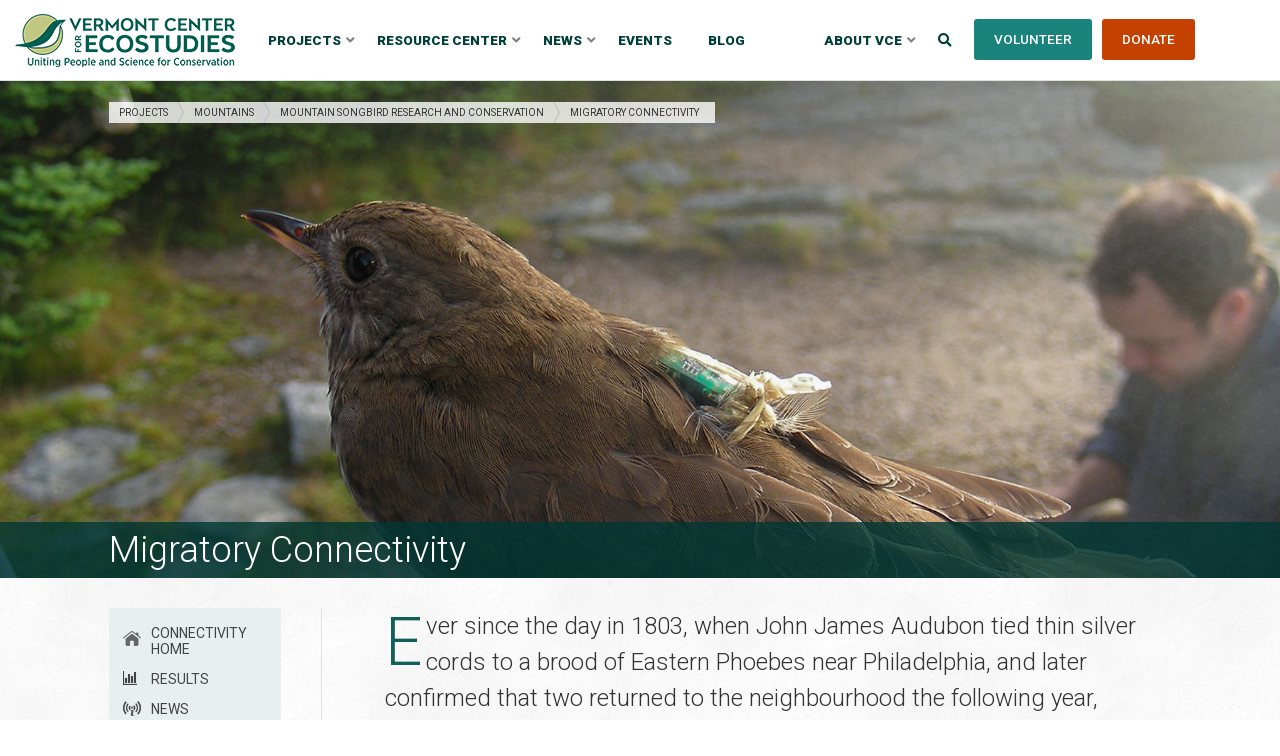

--- FILE ---
content_type: text/html; charset=UTF-8
request_url: https://vtecostudies.org/projects/mountains/mountain-songbird-research/bird-population-connectivity/
body_size: 17794
content:

<!DOCTYPE HTML>
<html>

	<head>

		<!-- Google tag (gtag.js) --> <script async src="https://www.googletagmanager.com/gtag/js?id=G-8SC01N8PDD"></script> <script> window.dataLayer = window.dataLayer || []; function gtag(){dataLayer.push(arguments);} gtag('js', new Date()); gtag('config', 'G-8SC01N8PDD'); </script>
		
		<meta charset="UTF-8">
		
		<!-- check device width for responsive media queries -->
		<meta name="viewport" content="width=device-width, initial-scale=1.0" />

		<link href='https://fonts.googleapis.com/css?family=Playfair+Display:700|Roboto:400,300,300italic,400italic,500,500italic,700,700italic,900' rel='stylesheet' type='text/css'>
	
		

		<link rel="stylesheet" href="https://vtecostudies.org/wp-content/themes/vtecostudies/style.css?ver=2.1">

		<!--[if lte IE 8]>
			<link rel="stylesheet" type="text/css" href="https://vtecostudies.org/wp-content/themes/vtecostudies/ie/style-lte-ie8.css" media="screen" />
			<script src="http://html5shiv.googlecode.com/svn/trunk/html5.js"></script>
		<![endif]-->

		<link rel="pingback" href="https://vtecostudies.org/xmlrpc.php" />

		<link rel="SHORTCUT ICON" href="https://vtecostudies.org/wp-content/themes/vtecostudies/favicon.ico"/>

					<style>img:is([sizes="auto" i], [sizes^="auto," i]) { contain-intrinsic-size: 3000px 1500px }</style>
	
		<!-- All in One SEO 4.9.1 - aioseo.com -->
		<title>Migratory Connectivity | Vermont Center for Ecostudies</title>
	<meta name="robots" content="max-image-preview:large" />
	<link rel="canonical" href="https://vtecostudies.org/projects/mountains/mountain-songbird-research/bird-population-connectivity/" />
	<meta name="generator" content="All in One SEO (AIOSEO) 4.9.1" />
		<meta property="og:locale" content="en_US" />
		<meta property="og:site_name" content="Vermont Center for Ecostudies | Uniting People &amp; Science for Conservation" />
		<meta property="og:type" content="article" />
		<meta property="og:title" content="Migratory Connectivity | Vermont Center for Ecostudies" />
		<meta property="og:url" content="https://vtecostudies.org/projects/mountains/mountain-songbird-research/bird-population-connectivity/" />
		<meta property="article:published_time" content="2014-10-22T20:20:15+00:00" />
		<meta property="article:modified_time" content="2025-07-20T12:27:05+00:00" />
		<meta name="twitter:card" content="summary" />
		<meta name="twitter:title" content="Migratory Connectivity | Vermont Center for Ecostudies" />
		<script type="application/ld+json" class="aioseo-schema">
			{"@context":"https:\/\/schema.org","@graph":[{"@type":"BreadcrumbList","@id":"https:\/\/vtecostudies.org\/projects\/mountains\/mountain-songbird-research\/bird-population-connectivity\/#breadcrumblist","itemListElement":[{"@type":"ListItem","@id":"https:\/\/vtecostudies.org#listItem","position":1,"name":"Home","item":"https:\/\/vtecostudies.org","nextItem":{"@type":"ListItem","@id":"https:\/\/vtecostudies.org\/projects\/#listItem","name":"Projects"}},{"@type":"ListItem","@id":"https:\/\/vtecostudies.org\/projects\/#listItem","position":2,"name":"Projects","item":"https:\/\/vtecostudies.org\/projects\/","nextItem":{"@type":"ListItem","@id":"https:\/\/vtecostudies.org\/projects\/mountains\/#listItem","name":"Mountains"},"previousItem":{"@type":"ListItem","@id":"https:\/\/vtecostudies.org#listItem","name":"Home"}},{"@type":"ListItem","@id":"https:\/\/vtecostudies.org\/projects\/mountains\/#listItem","position":3,"name":"Mountains","item":"https:\/\/vtecostudies.org\/projects\/mountains\/","nextItem":{"@type":"ListItem","@id":"https:\/\/vtecostudies.org\/projects\/mountains\/mountain-songbird-research\/#listItem","name":"Mountain Songbird Research and Conservation"},"previousItem":{"@type":"ListItem","@id":"https:\/\/vtecostudies.org\/projects\/#listItem","name":"Projects"}},{"@type":"ListItem","@id":"https:\/\/vtecostudies.org\/projects\/mountains\/mountain-songbird-research\/#listItem","position":4,"name":"Mountain Songbird Research and Conservation","item":"https:\/\/vtecostudies.org\/projects\/mountains\/mountain-songbird-research\/","nextItem":{"@type":"ListItem","@id":"https:\/\/vtecostudies.org\/projects\/mountains\/mountain-songbird-research\/bird-population-connectivity\/#listItem","name":"Migratory Connectivity"},"previousItem":{"@type":"ListItem","@id":"https:\/\/vtecostudies.org\/projects\/mountains\/#listItem","name":"Mountains"}},{"@type":"ListItem","@id":"https:\/\/vtecostudies.org\/projects\/mountains\/mountain-songbird-research\/bird-population-connectivity\/#listItem","position":5,"name":"Migratory Connectivity","previousItem":{"@type":"ListItem","@id":"https:\/\/vtecostudies.org\/projects\/mountains\/mountain-songbird-research\/#listItem","name":"Mountain Songbird Research and Conservation"}}]},{"@type":"Organization","@id":"https:\/\/vtecostudies.org\/#organization","name":"Vermont Center for Ecostudies","description":"Uniting People & Science for Conservation","url":"https:\/\/vtecostudies.org\/","telephone":"+18026491431","logo":{"@type":"ImageObject","url":"https:\/\/media.vtecostudies.org\/wp-content\/uploads\/2018\/10\/08203718\/VCE-logo-2018-email.png","@id":"https:\/\/vtecostudies.org\/projects\/mountains\/mountain-songbird-research\/bird-population-connectivity\/#organizationLogo","width":644,"height":154,"caption":"Vermont Center for Ecostudies logo"},"image":{"@id":"https:\/\/vtecostudies.org\/projects\/mountains\/mountain-songbird-research\/bird-population-connectivity\/#organizationLogo"}},{"@type":"WebPage","@id":"https:\/\/vtecostudies.org\/projects\/mountains\/mountain-songbird-research\/bird-population-connectivity\/#webpage","url":"https:\/\/vtecostudies.org\/projects\/mountains\/mountain-songbird-research\/bird-population-connectivity\/","name":"Migratory Connectivity | Vermont Center for Ecostudies","inLanguage":"en-US","isPartOf":{"@id":"https:\/\/vtecostudies.org\/#website"},"breadcrumb":{"@id":"https:\/\/vtecostudies.org\/projects\/mountains\/mountain-songbird-research\/bird-population-connectivity\/#breadcrumblist"},"datePublished":"2014-10-22T16:20:15-04:00","dateModified":"2025-07-20T08:27:05-04:00"},{"@type":"WebSite","@id":"https:\/\/vtecostudies.org\/#website","url":"https:\/\/vtecostudies.org\/","name":"Vermont Center for Ecostudies","description":"Uniting People & Science for Conservation","inLanguage":"en-US","publisher":{"@id":"https:\/\/vtecostudies.org\/#organization"}}]}
		</script>
		<!-- All in One SEO -->

<link rel="alternate" type="application/rss+xml" title="Vermont Center for Ecostudies &raquo; Feed" href="https://vtecostudies.org/feed/" />
<link rel="alternate" type="application/rss+xml" title="Vermont Center for Ecostudies &raquo; Comments Feed" href="https://vtecostudies.org/comments/feed/" />
<link rel="alternate" type="application/rss+xml" title="Vermont Center for Ecostudies &raquo; Migratory Connectivity Comments Feed" href="https://vtecostudies.org/projects/mountains/mountain-songbird-research/bird-population-connectivity/feed/" />
<script type="text/javascript">
/* <![CDATA[ */
window._wpemojiSettings = {"baseUrl":"https:\/\/s.w.org\/images\/core\/emoji\/16.0.1\/72x72\/","ext":".png","svgUrl":"https:\/\/s.w.org\/images\/core\/emoji\/16.0.1\/svg\/","svgExt":".svg","source":{"concatemoji":"https:\/\/vtecostudies.org\/wp-includes\/js\/wp-emoji-release.min.js?ver=6.8.3"}};
/*! This file is auto-generated */
!function(s,n){var o,i,e;function c(e){try{var t={supportTests:e,timestamp:(new Date).valueOf()};sessionStorage.setItem(o,JSON.stringify(t))}catch(e){}}function p(e,t,n){e.clearRect(0,0,e.canvas.width,e.canvas.height),e.fillText(t,0,0);var t=new Uint32Array(e.getImageData(0,0,e.canvas.width,e.canvas.height).data),a=(e.clearRect(0,0,e.canvas.width,e.canvas.height),e.fillText(n,0,0),new Uint32Array(e.getImageData(0,0,e.canvas.width,e.canvas.height).data));return t.every(function(e,t){return e===a[t]})}function u(e,t){e.clearRect(0,0,e.canvas.width,e.canvas.height),e.fillText(t,0,0);for(var n=e.getImageData(16,16,1,1),a=0;a<n.data.length;a++)if(0!==n.data[a])return!1;return!0}function f(e,t,n,a){switch(t){case"flag":return n(e,"\ud83c\udff3\ufe0f\u200d\u26a7\ufe0f","\ud83c\udff3\ufe0f\u200b\u26a7\ufe0f")?!1:!n(e,"\ud83c\udde8\ud83c\uddf6","\ud83c\udde8\u200b\ud83c\uddf6")&&!n(e,"\ud83c\udff4\udb40\udc67\udb40\udc62\udb40\udc65\udb40\udc6e\udb40\udc67\udb40\udc7f","\ud83c\udff4\u200b\udb40\udc67\u200b\udb40\udc62\u200b\udb40\udc65\u200b\udb40\udc6e\u200b\udb40\udc67\u200b\udb40\udc7f");case"emoji":return!a(e,"\ud83e\udedf")}return!1}function g(e,t,n,a){var r="undefined"!=typeof WorkerGlobalScope&&self instanceof WorkerGlobalScope?new OffscreenCanvas(300,150):s.createElement("canvas"),o=r.getContext("2d",{willReadFrequently:!0}),i=(o.textBaseline="top",o.font="600 32px Arial",{});return e.forEach(function(e){i[e]=t(o,e,n,a)}),i}function t(e){var t=s.createElement("script");t.src=e,t.defer=!0,s.head.appendChild(t)}"undefined"!=typeof Promise&&(o="wpEmojiSettingsSupports",i=["flag","emoji"],n.supports={everything:!0,everythingExceptFlag:!0},e=new Promise(function(e){s.addEventListener("DOMContentLoaded",e,{once:!0})}),new Promise(function(t){var n=function(){try{var e=JSON.parse(sessionStorage.getItem(o));if("object"==typeof e&&"number"==typeof e.timestamp&&(new Date).valueOf()<e.timestamp+604800&&"object"==typeof e.supportTests)return e.supportTests}catch(e){}return null}();if(!n){if("undefined"!=typeof Worker&&"undefined"!=typeof OffscreenCanvas&&"undefined"!=typeof URL&&URL.createObjectURL&&"undefined"!=typeof Blob)try{var e="postMessage("+g.toString()+"("+[JSON.stringify(i),f.toString(),p.toString(),u.toString()].join(",")+"));",a=new Blob([e],{type:"text/javascript"}),r=new Worker(URL.createObjectURL(a),{name:"wpTestEmojiSupports"});return void(r.onmessage=function(e){c(n=e.data),r.terminate(),t(n)})}catch(e){}c(n=g(i,f,p,u))}t(n)}).then(function(e){for(var t in e)n.supports[t]=e[t],n.supports.everything=n.supports.everything&&n.supports[t],"flag"!==t&&(n.supports.everythingExceptFlag=n.supports.everythingExceptFlag&&n.supports[t]);n.supports.everythingExceptFlag=n.supports.everythingExceptFlag&&!n.supports.flag,n.DOMReady=!1,n.readyCallback=function(){n.DOMReady=!0}}).then(function(){return e}).then(function(){var e;n.supports.everything||(n.readyCallback(),(e=n.source||{}).concatemoji?t(e.concatemoji):e.wpemoji&&e.twemoji&&(t(e.twemoji),t(e.wpemoji)))}))}((window,document),window._wpemojiSettings);
/* ]]> */
</script>
<style id='wp-emoji-styles-inline-css' type='text/css'>

	img.wp-smiley, img.emoji {
		display: inline !important;
		border: none !important;
		box-shadow: none !important;
		height: 1em !important;
		width: 1em !important;
		margin: 0 0.07em !important;
		vertical-align: -0.1em !important;
		background: none !important;
		padding: 0 !important;
	}
</style>
<link rel='stylesheet' id='wp-block-library-css' href='https://vtecostudies.org/wp-includes/css/dist/block-library/style.min.css?ver=6.8.3' type='text/css' media='all' />
<style id='classic-theme-styles-inline-css' type='text/css'>
/*! This file is auto-generated */
.wp-block-button__link{color:#fff;background-color:#32373c;border-radius:9999px;box-shadow:none;text-decoration:none;padding:calc(.667em + 2px) calc(1.333em + 2px);font-size:1.125em}.wp-block-file__button{background:#32373c;color:#fff;text-decoration:none}
</style>
<link rel='stylesheet' id='aioseo/css/src/vue/standalone/blocks/table-of-contents/global.scss-css' href='https://vtecostudies.org/wp-content/plugins/all-in-one-seo-pack/dist/Lite/assets/css/table-of-contents/global.e90f6d47.css?ver=4.9.1' type='text/css' media='all' />
<style id='global-styles-inline-css' type='text/css'>
:root{--wp--preset--aspect-ratio--square: 1;--wp--preset--aspect-ratio--4-3: 4/3;--wp--preset--aspect-ratio--3-4: 3/4;--wp--preset--aspect-ratio--3-2: 3/2;--wp--preset--aspect-ratio--2-3: 2/3;--wp--preset--aspect-ratio--16-9: 16/9;--wp--preset--aspect-ratio--9-16: 9/16;--wp--preset--color--black: #000000;--wp--preset--color--cyan-bluish-gray: #abb8c3;--wp--preset--color--white: #ffffff;--wp--preset--color--pale-pink: #f78da7;--wp--preset--color--vivid-red: #cf2e2e;--wp--preset--color--luminous-vivid-orange: #ff6900;--wp--preset--color--luminous-vivid-amber: #fcb900;--wp--preset--color--light-green-cyan: #7bdcb5;--wp--preset--color--vivid-green-cyan: #00d084;--wp--preset--color--pale-cyan-blue: #8ed1fc;--wp--preset--color--vivid-cyan-blue: #0693e3;--wp--preset--color--vivid-purple: #9b51e0;--wp--preset--gradient--vivid-cyan-blue-to-vivid-purple: linear-gradient(135deg,rgba(6,147,227,1) 0%,rgb(155,81,224) 100%);--wp--preset--gradient--light-green-cyan-to-vivid-green-cyan: linear-gradient(135deg,rgb(122,220,180) 0%,rgb(0,208,130) 100%);--wp--preset--gradient--luminous-vivid-amber-to-luminous-vivid-orange: linear-gradient(135deg,rgba(252,185,0,1) 0%,rgba(255,105,0,1) 100%);--wp--preset--gradient--luminous-vivid-orange-to-vivid-red: linear-gradient(135deg,rgba(255,105,0,1) 0%,rgb(207,46,46) 100%);--wp--preset--gradient--very-light-gray-to-cyan-bluish-gray: linear-gradient(135deg,rgb(238,238,238) 0%,rgb(169,184,195) 100%);--wp--preset--gradient--cool-to-warm-spectrum: linear-gradient(135deg,rgb(74,234,220) 0%,rgb(151,120,209) 20%,rgb(207,42,186) 40%,rgb(238,44,130) 60%,rgb(251,105,98) 80%,rgb(254,248,76) 100%);--wp--preset--gradient--blush-light-purple: linear-gradient(135deg,rgb(255,206,236) 0%,rgb(152,150,240) 100%);--wp--preset--gradient--blush-bordeaux: linear-gradient(135deg,rgb(254,205,165) 0%,rgb(254,45,45) 50%,rgb(107,0,62) 100%);--wp--preset--gradient--luminous-dusk: linear-gradient(135deg,rgb(255,203,112) 0%,rgb(199,81,192) 50%,rgb(65,88,208) 100%);--wp--preset--gradient--pale-ocean: linear-gradient(135deg,rgb(255,245,203) 0%,rgb(182,227,212) 50%,rgb(51,167,181) 100%);--wp--preset--gradient--electric-grass: linear-gradient(135deg,rgb(202,248,128) 0%,rgb(113,206,126) 100%);--wp--preset--gradient--midnight: linear-gradient(135deg,rgb(2,3,129) 0%,rgb(40,116,252) 100%);--wp--preset--font-size--small: 13px;--wp--preset--font-size--medium: 20px;--wp--preset--font-size--large: 36px;--wp--preset--font-size--x-large: 42px;--wp--preset--spacing--20: 0.44rem;--wp--preset--spacing--30: 0.67rem;--wp--preset--spacing--40: 1rem;--wp--preset--spacing--50: 1.5rem;--wp--preset--spacing--60: 2.25rem;--wp--preset--spacing--70: 3.38rem;--wp--preset--spacing--80: 5.06rem;--wp--preset--shadow--natural: 6px 6px 9px rgba(0, 0, 0, 0.2);--wp--preset--shadow--deep: 12px 12px 50px rgba(0, 0, 0, 0.4);--wp--preset--shadow--sharp: 6px 6px 0px rgba(0, 0, 0, 0.2);--wp--preset--shadow--outlined: 6px 6px 0px -3px rgba(255, 255, 255, 1), 6px 6px rgba(0, 0, 0, 1);--wp--preset--shadow--crisp: 6px 6px 0px rgba(0, 0, 0, 1);}:where(.is-layout-flex){gap: 0.5em;}:where(.is-layout-grid){gap: 0.5em;}body .is-layout-flex{display: flex;}.is-layout-flex{flex-wrap: wrap;align-items: center;}.is-layout-flex > :is(*, div){margin: 0;}body .is-layout-grid{display: grid;}.is-layout-grid > :is(*, div){margin: 0;}:where(.wp-block-columns.is-layout-flex){gap: 2em;}:where(.wp-block-columns.is-layout-grid){gap: 2em;}:where(.wp-block-post-template.is-layout-flex){gap: 1.25em;}:where(.wp-block-post-template.is-layout-grid){gap: 1.25em;}.has-black-color{color: var(--wp--preset--color--black) !important;}.has-cyan-bluish-gray-color{color: var(--wp--preset--color--cyan-bluish-gray) !important;}.has-white-color{color: var(--wp--preset--color--white) !important;}.has-pale-pink-color{color: var(--wp--preset--color--pale-pink) !important;}.has-vivid-red-color{color: var(--wp--preset--color--vivid-red) !important;}.has-luminous-vivid-orange-color{color: var(--wp--preset--color--luminous-vivid-orange) !important;}.has-luminous-vivid-amber-color{color: var(--wp--preset--color--luminous-vivid-amber) !important;}.has-light-green-cyan-color{color: var(--wp--preset--color--light-green-cyan) !important;}.has-vivid-green-cyan-color{color: var(--wp--preset--color--vivid-green-cyan) !important;}.has-pale-cyan-blue-color{color: var(--wp--preset--color--pale-cyan-blue) !important;}.has-vivid-cyan-blue-color{color: var(--wp--preset--color--vivid-cyan-blue) !important;}.has-vivid-purple-color{color: var(--wp--preset--color--vivid-purple) !important;}.has-black-background-color{background-color: var(--wp--preset--color--black) !important;}.has-cyan-bluish-gray-background-color{background-color: var(--wp--preset--color--cyan-bluish-gray) !important;}.has-white-background-color{background-color: var(--wp--preset--color--white) !important;}.has-pale-pink-background-color{background-color: var(--wp--preset--color--pale-pink) !important;}.has-vivid-red-background-color{background-color: var(--wp--preset--color--vivid-red) !important;}.has-luminous-vivid-orange-background-color{background-color: var(--wp--preset--color--luminous-vivid-orange) !important;}.has-luminous-vivid-amber-background-color{background-color: var(--wp--preset--color--luminous-vivid-amber) !important;}.has-light-green-cyan-background-color{background-color: var(--wp--preset--color--light-green-cyan) !important;}.has-vivid-green-cyan-background-color{background-color: var(--wp--preset--color--vivid-green-cyan) !important;}.has-pale-cyan-blue-background-color{background-color: var(--wp--preset--color--pale-cyan-blue) !important;}.has-vivid-cyan-blue-background-color{background-color: var(--wp--preset--color--vivid-cyan-blue) !important;}.has-vivid-purple-background-color{background-color: var(--wp--preset--color--vivid-purple) !important;}.has-black-border-color{border-color: var(--wp--preset--color--black) !important;}.has-cyan-bluish-gray-border-color{border-color: var(--wp--preset--color--cyan-bluish-gray) !important;}.has-white-border-color{border-color: var(--wp--preset--color--white) !important;}.has-pale-pink-border-color{border-color: var(--wp--preset--color--pale-pink) !important;}.has-vivid-red-border-color{border-color: var(--wp--preset--color--vivid-red) !important;}.has-luminous-vivid-orange-border-color{border-color: var(--wp--preset--color--luminous-vivid-orange) !important;}.has-luminous-vivid-amber-border-color{border-color: var(--wp--preset--color--luminous-vivid-amber) !important;}.has-light-green-cyan-border-color{border-color: var(--wp--preset--color--light-green-cyan) !important;}.has-vivid-green-cyan-border-color{border-color: var(--wp--preset--color--vivid-green-cyan) !important;}.has-pale-cyan-blue-border-color{border-color: var(--wp--preset--color--pale-cyan-blue) !important;}.has-vivid-cyan-blue-border-color{border-color: var(--wp--preset--color--vivid-cyan-blue) !important;}.has-vivid-purple-border-color{border-color: var(--wp--preset--color--vivid-purple) !important;}.has-vivid-cyan-blue-to-vivid-purple-gradient-background{background: var(--wp--preset--gradient--vivid-cyan-blue-to-vivid-purple) !important;}.has-light-green-cyan-to-vivid-green-cyan-gradient-background{background: var(--wp--preset--gradient--light-green-cyan-to-vivid-green-cyan) !important;}.has-luminous-vivid-amber-to-luminous-vivid-orange-gradient-background{background: var(--wp--preset--gradient--luminous-vivid-amber-to-luminous-vivid-orange) !important;}.has-luminous-vivid-orange-to-vivid-red-gradient-background{background: var(--wp--preset--gradient--luminous-vivid-orange-to-vivid-red) !important;}.has-very-light-gray-to-cyan-bluish-gray-gradient-background{background: var(--wp--preset--gradient--very-light-gray-to-cyan-bluish-gray) !important;}.has-cool-to-warm-spectrum-gradient-background{background: var(--wp--preset--gradient--cool-to-warm-spectrum) !important;}.has-blush-light-purple-gradient-background{background: var(--wp--preset--gradient--blush-light-purple) !important;}.has-blush-bordeaux-gradient-background{background: var(--wp--preset--gradient--blush-bordeaux) !important;}.has-luminous-dusk-gradient-background{background: var(--wp--preset--gradient--luminous-dusk) !important;}.has-pale-ocean-gradient-background{background: var(--wp--preset--gradient--pale-ocean) !important;}.has-electric-grass-gradient-background{background: var(--wp--preset--gradient--electric-grass) !important;}.has-midnight-gradient-background{background: var(--wp--preset--gradient--midnight) !important;}.has-small-font-size{font-size: var(--wp--preset--font-size--small) !important;}.has-medium-font-size{font-size: var(--wp--preset--font-size--medium) !important;}.has-large-font-size{font-size: var(--wp--preset--font-size--large) !important;}.has-x-large-font-size{font-size: var(--wp--preset--font-size--x-large) !important;}
:where(.wp-block-post-template.is-layout-flex){gap: 1.25em;}:where(.wp-block-post-template.is-layout-grid){gap: 1.25em;}
:where(.wp-block-columns.is-layout-flex){gap: 2em;}:where(.wp-block-columns.is-layout-grid){gap: 2em;}
:root :where(.wp-block-pullquote){font-size: 1.5em;line-height: 1.6;}
</style>
<link rel='stylesheet' id='wpmt-css-frontend-css' href='https://vtecostudies.org/wp-content/plugins/wp-mailto-links/core/includes/assets/css/style.css?ver=240111-172237' type='text/css' media='all' />
<link rel='stylesheet' id='flexslider-css' href='https://vtecostudies.org/wp-content/themes/vtecostudies/css/flexslider.css?ver=6.8.3' type='text/css' media='all' />
<link rel='stylesheet' id='slb_core-css' href='https://vtecostudies.org/wp-content/plugins/simple-lightbox/client/css/app.css?ver=2.9.4' type='text/css' media='all' />
<link rel='stylesheet' id='wp-pagenavi-css' href='https://vtecostudies.org/wp-content/plugins/wp-pagenavi/pagenavi-css.css?ver=2.70' type='text/css' media='all' />
<link rel='stylesheet' id='tablepress-default-css' href='https://vtecostudies.org/wp-content/plugins/tablepress/css/build/default.css?ver=3.2.5' type='text/css' media='all' />
<link rel='stylesheet' id='shiftnav-css' href='https://vtecostudies.org/wp-content/plugins/shiftnav-pro/pro/assets/css/shiftnav.min.css?ver=1.8.2' type='text/css' media='all' />
<link rel='stylesheet' id='ubermenu-css' href='https://vtecostudies.org/wp-content/plugins/ubermenu/pro/assets/css/ubermenu.min.css?ver=3.6.1' type='text/css' media='all' />
<link rel='stylesheet' id='ubermenu-font-awesome-core-css' href='https://vtecostudies.org/wp-content/plugins/ubermenu/assets/fontawesome/css/fontawesome.min.css?ver=6.8.3' type='text/css' media='all' />
<link rel='stylesheet' id='ubermenu-font-awesome-solid-css' href='https://vtecostudies.org/wp-content/plugins/ubermenu/assets/fontawesome/css/solid.min.css?ver=6.8.3' type='text/css' media='all' />
<link rel='stylesheet' id='ubermenu-font-awesome-regular-css' href='https://vtecostudies.org/wp-content/plugins/ubermenu/assets/fontawesome/css/regular.min.css?ver=6.8.3' type='text/css' media='all' />
<link rel='stylesheet' id='shiftnav-font-awesome-css' href='https://vtecostudies.org/wp-content/plugins/shiftnav-pro/assets/css/fontawesome/css/font-awesome.min.css?ver=1.8.2' type='text/css' media='all' />
<link rel='stylesheet' id='shiftnav-light-css' href='https://vtecostudies.org/wp-content/plugins/shiftnav-pro/assets/css/skins/light.css?ver=1.8.2' type='text/css' media='all' />
<script type="text/javascript" src="https://vtecostudies.org/wp-includes/js/jquery/jquery.min.js?ver=3.7.1" id="jquery-core-js"></script>
<script type="text/javascript" src="https://vtecostudies.org/wp-includes/js/jquery/jquery-migrate.min.js?ver=3.4.1" id="jquery-migrate-js"></script>
<script type="text/javascript" src="https://vtecostudies.org/wp-content/plugins/wp-mailto-links/core/includes/assets/js/custom.js?ver=240111-172237" id="wpmt-js-frontend-js"></script>
<script type="text/javascript" src="https://vtecostudies.org/wp-content/themes/vtecostudies/js/scripts.js?ver=6.8.3" id="scripts-js"></script>
<script type="text/javascript" src="https://vtecostudies.org/wp-content/themes/vtecostudies/js/jquery.flexslider.js?ver=6.8.3" id="flexslider-js"></script>
<link rel="https://api.w.org/" href="https://vtecostudies.org/wp-json/" /><link rel="alternate" title="JSON" type="application/json" href="https://vtecostudies.org/wp-json/wp/v2/pages/1962" /><link rel="EditURI" type="application/rsd+xml" title="RSD" href="https://vtecostudies.org/xmlrpc.php?rsd" />
<link rel='shortlink' href='https://vtecostudies.org/?p=1962' />
<link rel="alternate" title="oEmbed (JSON)" type="application/json+oembed" href="https://vtecostudies.org/wp-json/oembed/1.0/embed?url=https%3A%2F%2Fvtecostudies.org%2Fprojects%2Fmountains%2Fmountain-songbird-research%2Fbird-population-connectivity%2F" />
<link rel="alternate" title="oEmbed (XML)" type="text/xml+oembed" href="https://vtecostudies.org/wp-json/oembed/1.0/embed?url=https%3A%2F%2Fvtecostudies.org%2Fprojects%2Fmountains%2Fmountain-songbird-research%2Fbird-population-connectivity%2F&#038;format=xml" />

		<!-- ShiftNav CSS
	================================================================ -->
		<style type="text/css" id="shiftnav-dynamic-css">
				@media only screen and (min-width:950px){ #shiftnav-toggle-main, .shiftnav-toggle-mobile{ display:none; } .shiftnav-wrap { padding-top:0 !important; } }

/** ShiftNav Custom Menu Styles (Customizer) **/
/* togglebar */
#shiftnav-toggle-main { background:#ffffff; color:#0e4e49; }
/* shiftnav-main */
.shiftnav.shiftnav-shiftnav-main { background:#ffffff; color:#01312d; }

/* Status: Loaded from Transient */
		</style>
		<!-- end ShiftNav CSS -->

	<style id="ubermenu-custom-generated-css">
/** Font Awesome 4 Compatibility **/
.fa{font-style:normal;font-variant:normal;font-weight:normal;font-family:FontAwesome;}

/** UberMenu Responsive Styles (Breakpoint Setting) **/
@media screen and (min-width: 950px){
  .ubermenu{ display:block !important; } .ubermenu-responsive .ubermenu-item.ubermenu-hide-desktop{ display:none !important; } .ubermenu-responsive.ubermenu-retractors-responsive .ubermenu-retractor-mobile{ display:none; }   /* Force current submenu always open but below others */ .ubermenu-force-current-submenu .ubermenu-item-level-0.ubermenu-current-menu-item > .ubermenu-submenu-drop, .ubermenu-force-current-submenu .ubermenu-item-level-0.ubermenu-current-menu-ancestor > .ubermenu-submenu-drop {     display: block!important;     opacity: 1!important;     visibility: visible!important;     margin: 0!important;     top: auto!important;     height: auto;     z-index:19; }   /* Invert Horizontal menu to make subs go up */ .ubermenu-invert.ubermenu-horizontal .ubermenu-item-level-0 > .ubermenu-submenu-drop{      top:auto;      bottom:100%; } .ubermenu-invert.ubermenu-horizontal.ubermenu-sub-indicators .ubermenu-item-level-0.ubermenu-has-submenu-drop > .ubermenu-target > .ubermenu-sub-indicator{ transform:rotate(180deg); } /* Make second level flyouts fly up */ .ubermenu-invert.ubermenu-horizontal .ubermenu-submenu .ubermenu-item.ubermenu-active > .ubermenu-submenu-type-flyout{     top:auto;     bottom:0; } /* Clip the submenus properly when inverted */ .ubermenu-invert.ubermenu-horizontal .ubermenu-item-level-0 > .ubermenu-submenu-drop{     clip: rect(-5000px,5000px,auto,-5000px); }    /* Invert Vertical menu to make subs go left */ .ubermenu-invert.ubermenu-vertical .ubermenu-item-level-0 > .ubermenu-submenu-drop{   right:100%;   left:auto; } .ubermenu-invert.ubermenu-vertical.ubermenu-sub-indicators .ubermenu-item-level-0.ubermenu-item-has-children > .ubermenu-target > .ubermenu-sub-indicator{   right:auto;   left:10px; transform:rotate(90deg); } .ubermenu-vertical.ubermenu-invert .ubermenu-item > .ubermenu-submenu-drop {   clip: rect(-5000px,5000px,5000px,-5000px); } /* Vertical Flyout > Flyout */ .ubermenu-vertical.ubermenu-invert.ubermenu-sub-indicators .ubermenu-has-submenu-drop > .ubermenu-target{   padding-left:25px; } .ubermenu-vertical.ubermenu-invert .ubermenu-item > .ubermenu-target > .ubermenu-sub-indicator {   right:auto;   left:10px;   transform:rotate(90deg); } .ubermenu-vertical.ubermenu-invert .ubermenu-item > .ubermenu-submenu-drop.ubermenu-submenu-type-flyout, .ubermenu-vertical.ubermenu-invert .ubermenu-submenu-type-flyout > .ubermenu-item > .ubermenu-submenu-drop {   right: 100%;   left: auto; }  .ubermenu-responsive-toggle{ display:none; }
}
@media screen and (max-width: 949px){
   .ubermenu-responsive-toggle, .ubermenu-sticky-toggle-wrapper { display: block; }  .ubermenu-responsive{ width:100%; max-height:500px; visibility:visible; overflow:visible;  -webkit-transition:max-height 1s ease-in; transition:max-height .3s ease-in; } .ubermenu-responsive.ubermenu-items-align-center{     text-align:left; } .ubermenu-responsive.ubermenu{ margin:0; } .ubermenu-responsive.ubermenu .ubermenu-nav{ display:block; }  .ubermenu-responsive.ubermenu-responsive-nocollapse, .ubermenu-repsonsive.ubermenu-no-transitions{ display:block; max-height:none; }  .ubermenu-responsive.ubermenu-responsive-collapse{ max-height:none; visibility:visible; overflow:visible; } .ubermenu-responsive.ubermenu-responsive-collapse{ max-height:0; overflow:hidden !important; visibility:hidden; } .ubermenu-responsive.ubermenu-in-transition, .ubermenu-responsive.ubermenu-in-transition .ubermenu-nav{ overflow:hidden !important; visibility:visible; } .ubermenu-responsive.ubermenu-responsive-collapse:not(.ubermenu-in-transition){ border-top-width:0; border-bottom-width:0; } .ubermenu-responsive.ubermenu-responsive-collapse .ubermenu-item .ubermenu-submenu{ display:none; }  .ubermenu-responsive .ubermenu-item-level-0{ width:50%; } .ubermenu-responsive.ubermenu-responsive-single-column .ubermenu-item-level-0{ float:none; clear:both; width:100%; } .ubermenu-responsive .ubermenu-item.ubermenu-item-level-0 > .ubermenu-target{ border:none; box-shadow:none; } .ubermenu-responsive .ubermenu-item.ubermenu-has-submenu-flyout{ position:static; } .ubermenu-responsive.ubermenu-sub-indicators .ubermenu-submenu-type-flyout .ubermenu-has-submenu-drop > .ubermenu-target > .ubermenu-sub-indicator{ transform:rotate(0); right:10px; left:auto; } .ubermenu-responsive .ubermenu-nav .ubermenu-item .ubermenu-submenu.ubermenu-submenu-drop{ width:100%; min-width:100%; max-width:100%; top:auto; left:0 !important; } .ubermenu-responsive.ubermenu-has-border .ubermenu-nav .ubermenu-item .ubermenu-submenu.ubermenu-submenu-drop{ left: -1px !important; /* For borders */ } .ubermenu-responsive .ubermenu-submenu.ubermenu-submenu-type-mega > .ubermenu-item.ubermenu-column{ min-height:0; border-left:none;  float:left; /* override left/center/right content alignment */ display:block; } .ubermenu-responsive .ubermenu-item.ubermenu-active > .ubermenu-submenu.ubermenu-submenu-type-mega{     max-height:none;     height:auto;/*prevent overflow scrolling since android is still finicky*/     overflow:visible; } .ubermenu-responsive.ubermenu-transition-slide .ubermenu-item.ubermenu-in-transition > .ubermenu-submenu-drop{ max-height:1000px; /* because of slide transition */ } .ubermenu .ubermenu-submenu-type-flyout .ubermenu-submenu-type-mega{ min-height:0; } .ubermenu.ubermenu-responsive .ubermenu-column, .ubermenu.ubermenu-responsive .ubermenu-column-auto{ min-width:50%; } .ubermenu.ubermenu-responsive .ubermenu-autoclear > .ubermenu-column{ clear:none; } .ubermenu.ubermenu-responsive .ubermenu-column:nth-of-type(2n+1){ clear:both; } .ubermenu.ubermenu-responsive .ubermenu-submenu-retractor-top:not(.ubermenu-submenu-retractor-top-2) .ubermenu-column:nth-of-type(2n+1){ clear:none; } .ubermenu.ubermenu-responsive .ubermenu-submenu-retractor-top:not(.ubermenu-submenu-retractor-top-2) .ubermenu-column:nth-of-type(2n+2){ clear:both; }  .ubermenu-responsive-single-column-subs .ubermenu-submenu .ubermenu-item { float: none; clear: both; width: 100%; min-width: 100%; }   .ubermenu.ubermenu-responsive .ubermenu-tabs, .ubermenu.ubermenu-responsive .ubermenu-tabs-group, .ubermenu.ubermenu-responsive .ubermenu-tab, .ubermenu.ubermenu-responsive .ubermenu-tab-content-panel{ /** TABS SHOULD BE 100%  ACCORDION */ width:100%; min-width:100%; max-width:100%; left:0; } .ubermenu.ubermenu-responsive .ubermenu-tabs, .ubermenu.ubermenu-responsive .ubermenu-tab-content-panel{ min-height:0 !important;/* Override Inline Style from JS */ } .ubermenu.ubermenu-responsive .ubermenu-tabs{ z-index:15; } .ubermenu.ubermenu-responsive .ubermenu-tab-content-panel{ z-index:20; } /* Tab Layering */ .ubermenu-responsive .ubermenu-tab{ position:relative; } .ubermenu-responsive .ubermenu-tab.ubermenu-active{ position:relative; z-index:20; } .ubermenu-responsive .ubermenu-tab > .ubermenu-target{ border-width:0 0 1px 0; } .ubermenu-responsive.ubermenu-sub-indicators .ubermenu-tabs > .ubermenu-tabs-group > .ubermenu-tab.ubermenu-has-submenu-drop > .ubermenu-target > .ubermenu-sub-indicator{ transform:rotate(0); right:10px; left:auto; }  .ubermenu-responsive .ubermenu-tabs > .ubermenu-tabs-group > .ubermenu-tab > .ubermenu-tab-content-panel{ top:auto; border-width:1px; } .ubermenu-responsive .ubermenu-tab-layout-bottom > .ubermenu-tabs-group{ /*position:relative;*/ }   .ubermenu-reponsive .ubermenu-item-level-0 > .ubermenu-submenu-type-stack{ /* Top Level Stack Columns */ position:relative; }  .ubermenu-responsive .ubermenu-submenu-type-stack .ubermenu-column, .ubermenu-responsive .ubermenu-submenu-type-stack .ubermenu-column-auto{ /* Stack Columns */ width:100%; max-width:100%; }   .ubermenu-responsive .ubermenu-item-mini{ /* Mini items */ min-width:0; width:auto; float:left; clear:none !important; } .ubermenu-responsive .ubermenu-item.ubermenu-item-mini > a.ubermenu-target{ padding-left:20px; padding-right:20px; }   .ubermenu-responsive .ubermenu-item.ubermenu-hide-mobile{ /* Hiding items */ display:none !important; }  .ubermenu-responsive.ubermenu-hide-bkgs .ubermenu-submenu.ubermenu-submenu-bkg-img{ /** Hide Background Images in Submenu */ background-image:none; } .ubermenu.ubermenu-responsive .ubermenu-item-level-0.ubermenu-item-mini{ min-width:0; width:auto; } .ubermenu-vertical .ubermenu-item.ubermenu-item-level-0{ width:100%; } .ubermenu-vertical.ubermenu-sub-indicators .ubermenu-item-level-0.ubermenu-item-has-children > .ubermenu-target > .ubermenu-sub-indicator{ right:10px; left:auto; transform:rotate(0); } .ubermenu-vertical .ubermenu-item.ubermenu-item-level-0.ubermenu-relative.ubermenu-active > .ubermenu-submenu-drop.ubermenu-submenu-align-vertical_parent_item{     top:auto; }   .ubermenu.ubermenu-responsive .ubermenu-tabs{     position:static; } /* Tabs on Mobile with mouse (but not click) - leave space to hover off */ .ubermenu:not(.ubermenu-is-mobile):not(.ubermenu-submenu-indicator-closes) .ubermenu-submenu .ubermenu-tab[data-ubermenu-trigger="mouseover"] .ubermenu-tab-content-panel, .ubermenu:not(.ubermenu-is-mobile):not(.ubermenu-submenu-indicator-closes) .ubermenu-submenu .ubermenu-tab[data-ubermenu-trigger="hover_intent"] .ubermenu-tab-content-panel{     margin-left:6%; width:94%; min-width:94%; }  /* Sub indicator close visibility */ .ubermenu.ubermenu-submenu-indicator-closes .ubermenu-active > .ubermenu-target > .ubermenu-sub-indicator-close{ display:block; } .ubermenu.ubermenu-submenu-indicator-closes .ubermenu-active > .ubermenu-target > .ubermenu-sub-indicator{ display:none; }  .ubermenu .ubermenu-tabs .ubermenu-tab-content-panel{     box-shadow: 0 5px 10px rgba(0,0,0,.075); }  .ubermenu-responsive-toggle{ display:block; }
}
@media screen and (max-width: 480px){
  .ubermenu.ubermenu-responsive .ubermenu-item-level-0{ width:100%; } .ubermenu.ubermenu-responsive .ubermenu-column, .ubermenu.ubermenu-responsive .ubermenu-column-auto{ min-width:100%; } .ubermenu .ubermenu-autocolumn:not(:first-child), .ubermenu .ubermenu-autocolumn:not(:first-child) .ubermenu-submenu-type-stack{     padding-top:0; } .ubermenu .ubermenu-autocolumn:not(:last-child), .ubermenu .ubermenu-autocolumn:not(:last-child) .ubermenu-submenu-type-stack{     padding-bottom:0; } .ubermenu .ubermenu-autocolumn > .ubermenu-submenu-type-stack > .ubermenu-item-normal:first-child{     margin-top:0; } 
}


/** UberMenu Custom Menu Styles (Customizer) **/
/* main */
 .ubermenu-main .ubermenu-item .ubermenu-submenu-drop { -webkit-transition-duration:100ms; -ms-transition-duration:100ms; transition-duration:100ms; }
 .ubermenu-main .ubermenu-item-layout-image_left > .ubermenu-target-text { padding-left:26px; }
 .ubermenu-main .ubermenu-item-layout-image_right > .ubermenu-target-text { padding-right:26px; }
 .ubermenu-main.ubermenu-transition-fade .ubermenu-item .ubermenu-submenu-drop { margin-top:0; }
/* secondary-nav */
 .ubermenu-secondary-nav.ubermenu-transition-fade .ubermenu-item .ubermenu-submenu-drop { margin-top:0; }


/* Status: Loaded from Transient */

</style>
	</head>

	<body class="wp-singular page-template page-template-page-project-parent page-template-page-project-parent-php page page-id-1962 page-parent page-child parent-pageid-97 wp-theme-vtecostudies">
		
		<header>

			<div id="header-content">
					
				<a id="logo" href="https://vtecostudies.org"></a>

				
<!-- UberMenu [Configuration:main] [Theme Loc:main-nav] [Integration:auto] -->
<!-- [UberMenu Responsive Menu Disabled] --> <nav id="ubermenu-main-3-main-nav" class="ubermenu ubermenu-nojs ubermenu-main ubermenu-menu-3 ubermenu-loc-main-nav ubermenu-responsive-collapse ubermenu-horizontal ubermenu-transition-none ubermenu-trigger-hover_intent ubermenu-skin-none  ubermenu-bar-align-full ubermenu-items-align-left ubermenu-disable-submenu-scroll ubermenu-sub-indicators ubermenu-retractors-responsive ubermenu-submenu-indicator-closes"><ul id="ubermenu-nav-main-3-main-nav" class="ubermenu-nav" data-title="Main Menu"><li id="menu-item-25" class="nav-projects ubermenu-item ubermenu-item-type-post_type ubermenu-item-object-page ubermenu-current-page-ancestor ubermenu-item-has-children ubermenu-item-25 ubermenu-item-level-0 ubermenu-column ubermenu-column-auto ubermenu-has-submenu-drop ubermenu-has-submenu-mega" ><a class="ubermenu-target ubermenu-item-layout-default ubermenu-item-layout-text_only" href="https://vtecostudies.org/projects/" tabindex="0"><span class="ubermenu-target-title ubermenu-target-text">Projects</span><i class='ubermenu-sub-indicator fas fa-angle-down'></i></a><ul  class="ubermenu-submenu ubermenu-submenu-id-25 ubermenu-submenu-type-mega ubermenu-submenu-drop ubermenu-submenu-align-full_width"  ><li class=" nav-projects-menu ubermenu-item ubermenu-item-type-custom ubermenu-item-object-ubermenu-custom ubermenu-item-has-children ubermenu-advanced-sub ubermenu-item-9166 ubermenu-item-level-1 ubermenu-column ubermenu-column-auto ubermenu-has-submenu-stack ubermenu-item-type-column ubermenu-column-id-9166"><div  class="ubermenu-submenu ubermenu-submenu-id-9166 ubermenu-submenu-type-stack"  ><ul class="ubermenu-row ubermenu-row-id-9167 ubermenu-autoclear nav-projects-row"><li id="menu-item-122" class="ubermenu-item ubermenu-item-type-post_type ubermenu-item-object-page ubermenu-current-page-ancestor ubermenu-item-has-children ubermenu-item-122 ubermenu-item-auto ubermenu-item-header ubermenu-item-level-3 ubermenu-column ubermenu-column-auto ubermenu-has-submenu-stack" ><a class="ubermenu-target ubermenu-item-layout-default ubermenu-item-layout-text_only" href="https://vtecostudies.org/projects/mountains/"><span class="ubermenu-target-title ubermenu-target-text">Mountains</span></a><ul  class="ubermenu-submenu ubermenu-submenu-id-122 ubermenu-submenu-type-auto ubermenu-submenu-type-stack"  ><li id="menu-item-123" class="ubermenu-item ubermenu-item-type-post_type ubermenu-item-object-page ubermenu-item-123 ubermenu-item-auto ubermenu-item-normal ubermenu-item-level-4 ubermenu-column ubermenu-column-auto" ><a class="ubermenu-target ubermenu-item-layout-default ubermenu-item-layout-text_only" href="https://vtecostudies.org/projects/mountains/mountain-birdwatch/"><span class="ubermenu-target-title ubermenu-target-text">Mountain Birdwatch</span></a></li><li id="menu-item-124" class="ubermenu-item ubermenu-item-type-post_type ubermenu-item-object-page ubermenu-current-page-ancestor ubermenu-item-124 ubermenu-item-auto ubermenu-item-normal ubermenu-item-level-4 ubermenu-column ubermenu-column-auto" ><a class="ubermenu-target ubermenu-item-layout-default ubermenu-item-layout-text_only" href="https://vtecostudies.org/projects/mountains/mountain-songbird-research/"><span class="ubermenu-target-title ubermenu-target-text">Mountain Songbird Research and Conservation</span></a></li><li id="menu-item-126" class="ubermenu-item ubermenu-item-type-post_type ubermenu-item-object-page ubermenu-item-126 ubermenu-item-auto ubermenu-item-normal ubermenu-item-level-4 ubermenu-column ubermenu-column-auto" ><a class="ubermenu-target ubermenu-item-layout-default ubermenu-item-layout-text_only" href="https://vtecostudies.org/projects/mountains/alpine-butterflies/"><span class="ubermenu-target-title ubermenu-target-text">Alpine Pollinators</span></a></li></ul></li><li id="menu-item-127" class="ubermenu-item ubermenu-item-type-post_type ubermenu-item-object-page ubermenu-item-has-children ubermenu-item-127 ubermenu-item-auto ubermenu-item-header ubermenu-item-level-3 ubermenu-column ubermenu-column-auto ubermenu-has-submenu-stack" ><a class="ubermenu-target ubermenu-item-layout-default ubermenu-item-layout-text_only" href="https://vtecostudies.org/projects/forests/"><span class="ubermenu-target-title ubermenu-target-text">Forests</span></a><ul  class="ubermenu-submenu ubermenu-submenu-id-127 ubermenu-submenu-type-auto ubermenu-submenu-type-stack"  ><li id="menu-item-129" class="ubermenu-item ubermenu-item-type-post_type ubermenu-item-object-page ubermenu-item-129 ubermenu-item-auto ubermenu-item-normal ubermenu-item-level-4 ubermenu-column ubermenu-column-auto" ><a class="ubermenu-target ubermenu-item-layout-default ubermenu-item-layout-text_only" href="https://vtecostudies.org/projects/forests/vermont-forest-bird-monitoring-program/"><span class="ubermenu-target-title ubermenu-target-text">Forest Bird Monitoring Program</span></a></li><li id="menu-item-130" class="ubermenu-item ubermenu-item-type-post_type ubermenu-item-object-page ubermenu-item-130 ubermenu-item-auto ubermenu-item-normal ubermenu-item-level-4 ubermenu-column ubermenu-column-auto" ><a class="ubermenu-target ubermenu-item-layout-default ubermenu-item-layout-text_only" href="https://vtecostudies.org/projects/forests/vermont-breeding-bird-survey/"><span class="ubermenu-target-title ubermenu-target-text">Vermont Breeding Bird Survey</span></a></li><li id="menu-item-3339" class="ubermenu-item ubermenu-item-type-post_type ubermenu-item-object-page ubermenu-item-3339 ubermenu-item-auto ubermenu-item-normal ubermenu-item-level-4 ubermenu-column ubermenu-column-auto" ><a class="ubermenu-target ubermenu-item-layout-default ubermenu-item-layout-text_only" href="https://vtecostudies.org/projects/forests/whip-poor-will-project/"><span class="ubermenu-target-title ubermenu-target-text">Eastern Whip-poor-will Project</span></a></li><li id="menu-item-637" class="ubermenu-item ubermenu-item-type-post_type ubermenu-item-object-page ubermenu-item-637 ubermenu-item-auto ubermenu-item-normal ubermenu-item-level-4 ubermenu-column ubermenu-column-auto" ><a class="ubermenu-target ubermenu-item-layout-default ubermenu-item-layout-text_only" href="https://vtecostudies.org/projects/forests/vernal-pool-conservation/"><span class="ubermenu-target-title ubermenu-target-text">Vernal Pool Conservation</span></a></li></ul></li><li id="menu-item-133" class="ubermenu-item ubermenu-item-type-post_type ubermenu-item-object-page ubermenu-item-has-children ubermenu-item-133 ubermenu-item-auto ubermenu-item-header ubermenu-item-level-3 ubermenu-column ubermenu-column-auto ubermenu-has-submenu-stack" ><a class="ubermenu-target ubermenu-item-layout-default ubermenu-item-layout-text_only" href="https://vtecostudies.org/projects/grasslands/"><span class="ubermenu-target-title ubermenu-target-text">Grassland Bird Ecology and Conservation</span></a><ul  class="ubermenu-submenu ubermenu-submenu-id-133 ubermenu-submenu-type-auto ubermenu-submenu-type-stack"  ><li id="menu-item-15563" class="ubermenu-item ubermenu-item-type-post_type ubermenu-item-object-page ubermenu-item-15563 ubermenu-item-auto ubermenu-item-normal ubermenu-item-level-4 ubermenu-column ubermenu-column-auto" ><a class="ubermenu-target ubermenu-item-layout-default ubermenu-item-layout-text_only" href="https://vtecostudies.org/projects/grasslands/new-england-grassland-bird-initiative/"><span class="ubermenu-target-title ubermenu-target-text">New England Grassland Ambassadors</span></a></li><li id="menu-item-15564" class="ubermenu-item ubermenu-item-type-post_type ubermenu-item-object-page ubermenu-item-15564 ubermenu-item-auto ubermenu-item-normal ubermenu-item-level-4 ubermenu-column ubermenu-column-auto" ><a class="ubermenu-target ubermenu-item-layout-default ubermenu-item-layout-text_only" href="https://vtecostudies.org/projects/grasslands/eastern-meadowlark-conservation/"><span class="ubermenu-target-title ubermenu-target-text">Eastern Meadowlark Conservation</span></a></li><li id="menu-item-15565" class="ubermenu-item ubermenu-item-type-post_type ubermenu-item-object-page ubermenu-item-15565 ubermenu-item-auto ubermenu-item-normal ubermenu-item-level-4 ubermenu-column ubermenu-column-auto" ><a class="ubermenu-target ubermenu-item-layout-default ubermenu-item-layout-text_only" href="https://vtecostudies.org/projects/grasslands/past-grasslands-projects/"><span class="ubermenu-target-title ubermenu-target-text">Past Grasslands Projects</span></a></li></ul></li></ul><ul class="ubermenu-row ubermenu-row-id-9168 ubermenu-autoclear nav-projects-row"><li id="menu-item-15555" class="ubermenu-item ubermenu-item-type-post_type ubermenu-item-object-page ubermenu-item-has-children ubermenu-item-15555 ubermenu-item-auto ubermenu-item-header ubermenu-item-level-3 ubermenu-column ubermenu-column-auto ubermenu-has-submenu-stack" ><a class="ubermenu-target ubermenu-item-layout-default ubermenu-item-layout-text_only" href="https://vtecostudies.org/projects/urban-agriculture/"><span class="ubermenu-target-title ubermenu-target-text">Urban and Agriculture Projects</span></a><ul  class="ubermenu-submenu ubermenu-submenu-id-15555 ubermenu-submenu-type-auto ubermenu-submenu-type-stack"  ><li id="menu-item-15557" class="ubermenu-item ubermenu-item-type-post_type ubermenu-item-object-page ubermenu-item-15557 ubermenu-item-auto ubermenu-item-normal ubermenu-item-level-4 ubermenu-column ubermenu-column-auto" ><a class="ubermenu-target ubermenu-item-layout-default ubermenu-item-layout-text_only" href="https://vtecostudies.org/projects/urban-agriculture/pip/"><span class="ubermenu-target-title ubermenu-target-text">Pollinator Interactions on Plants Project</span></a></li><li id="menu-item-15558" class="ubermenu-item ubermenu-item-type-post_type ubermenu-item-object-page ubermenu-item-15558 ubermenu-item-auto ubermenu-item-normal ubermenu-item-level-4 ubermenu-column ubermenu-column-auto" ><a class="ubermenu-target ubermenu-item-layout-default ubermenu-item-layout-text_only" href="https://vtecostudies.org/projects/urban-agriculture/common-garden-experiment/"><span class="ubermenu-target-title ubermenu-target-text">Native Plants and Pollinators Ecotype Experiment</span></a></li><li id="menu-item-15556" class="ubermenu-item ubermenu-item-type-post_type ubermenu-item-object-page ubermenu-item-15556 ubermenu-item-auto ubermenu-item-normal ubermenu-item-level-4 ubermenu-column ubermenu-column-auto" ><a class="ubermenu-target ubermenu-item-layout-default ubermenu-item-layout-text_only" href="https://vtecostudies.org/upper-valley-backyard-tick-project/"><span class="ubermenu-target-title ubermenu-target-text">Upper Valley Backyard Tick Project</span></a></li><li id="menu-item-16073" class="ubermenu-item ubermenu-item-type-post_type ubermenu-item-object-page ubermenu-item-16073 ubermenu-item-auto ubermenu-item-normal ubermenu-item-level-4 ubermenu-column ubermenu-column-auto" ><a class="ubermenu-target ubermenu-item-layout-default ubermenu-item-layout-text_only" href="https://vtecostudies.org/projects/urban-agriculture/beesonfarms/"><span class="ubermenu-target-title ubermenu-target-text">Wild Bees on Farms</span></a></li></ul></li><li id="menu-item-138" class="ubermenu-item ubermenu-item-type-post_type ubermenu-item-object-page ubermenu-item-has-children ubermenu-item-138 ubermenu-item-auto ubermenu-item-header ubermenu-item-level-3 ubermenu-column ubermenu-column-auto ubermenu-clear-row ubermenu-has-submenu-stack" ><a class="ubermenu-target ubermenu-item-layout-default ubermenu-item-layout-text_only" href="https://vtecostudies.org/projects/lakes-ponds/"><span class="ubermenu-target-title ubermenu-target-text">Lakes and Ponds</span></a><ul  class="ubermenu-submenu ubermenu-submenu-id-138 ubermenu-submenu-type-auto ubermenu-submenu-type-stack"  ><li id="menu-item-15815" class="ubermenu-item ubermenu-item-type-post_type ubermenu-item-object-page ubermenu-item-15815 ubermenu-item-auto ubermenu-item-normal ubermenu-item-level-4 ubermenu-column ubermenu-column-auto" ><a class="ubermenu-target ubermenu-item-layout-default ubermenu-item-layout-text_only" href="https://vtecostudies.org/projects/lakes-ponds/vermont-loon-conservation-project/"><span class="ubermenu-target-title ubermenu-target-text">Vermont Loon Conservation Project</span></a></li><li id="menu-item-141" class="ubermenu-item ubermenu-item-type-post_type ubermenu-item-object-page ubermenu-item-141 ubermenu-item-auto ubermenu-item-normal ubermenu-item-level-4 ubermenu-column ubermenu-column-auto" ><a class="ubermenu-target ubermenu-item-layout-default ubermenu-item-layout-text_only" href="https://vtecostudies.org/projects/lakes-ponds/dragonfly-migration/"><span class="ubermenu-target-title ubermenu-target-text">Green Darner Dragonfly Migration</span></a></li></ul></li><li id="menu-item-142" class="ubermenu-item ubermenu-item-type-post_type ubermenu-item-object-page ubermenu-item-has-children ubermenu-item-142 ubermenu-item-auto ubermenu-item-header ubermenu-item-level-3 ubermenu-column ubermenu-column-auto ubermenu-has-submenu-stack" ><a class="ubermenu-target ubermenu-item-layout-default ubermenu-item-layout-text_only" href="https://vtecostudies.org/projects/caribbean/"><span class="ubermenu-target-title ubermenu-target-text">Caribbean</span></a><ul  class="ubermenu-submenu ubermenu-submenu-id-142 ubermenu-submenu-type-auto ubermenu-submenu-type-stack"  ><li id="menu-item-2448" class="ubermenu-item ubermenu-item-type-post_type ubermenu-item-object-page ubermenu-item-2448 ubermenu-item-auto ubermenu-item-normal ubermenu-item-level-4 ubermenu-column ubermenu-column-auto" ><a class="ubermenu-target ubermenu-item-layout-default ubermenu-item-layout-text_only" href="https://vtecostudies.org/projects/caribbean/forest-bird-research/"><span class="ubermenu-target-title ubermenu-target-text">Forest Bird Research</span></a></li><li id="menu-item-1019" class="ubermenu-item ubermenu-item-type-post_type ubermenu-item-object-page ubermenu-item-1019 ubermenu-item-auto ubermenu-item-normal ubermenu-item-level-4 ubermenu-column ubermenu-column-auto" ><a class="ubermenu-target ubermenu-item-layout-default ubermenu-item-layout-text_only" href="https://vtecostudies.org/projects/caribbean/building-a-conservation-foundation/"><span class="ubermenu-target-title ubermenu-target-text">Building a Conservation Foundation</span></a></li><li id="menu-item-1020" class="ubermenu-item ubermenu-item-type-post_type ubermenu-item-object-page ubermenu-item-1020 ubermenu-item-auto ubermenu-item-normal ubermenu-item-level-4 ubermenu-column ubermenu-column-auto" ><a class="ubermenu-target ubermenu-item-layout-default ubermenu-item-layout-text_only" href="https://vtecostudies.org/projects/caribbean/conservation-action/"><span class="ubermenu-target-title ubermenu-target-text">Conservation Action</span></a></li></ul></li><li id="menu-item-1040" class="ubermenu-item ubermenu-item-type-post_type ubermenu-item-object-page ubermenu-item-1040 ubermenu-item-auto ubermenu-item-header ubermenu-item-level-3 ubermenu-column ubermenu-column-auto" ><a class="ubermenu-target ubermenu-item-layout-default ubermenu-item-layout-text_only" href="https://vtecostudies.org/wildlife/wildlife-watching/vbrc/"><span class="ubermenu-target-title ubermenu-target-text">Vermont Bird Records Committee</span></a></li></ul></div></li><li class=" nav-projects-sidebar ubermenu-item ubermenu-item-type-custom ubermenu-item-object-ubermenu-custom ubermenu-item-has-children ubermenu-item-9169 ubermenu-item-level-1 ubermenu-column ubermenu-column-auto ubermenu-has-submenu-stack ubermenu-item-type-column ubermenu-column-id-9169"><ul  class="ubermenu-submenu ubermenu-submenu-id-9169 ubermenu-submenu-type-stack"  ><li id="menu-item-271" class="ubermenu-item ubermenu-item-type-custom ubermenu-item-object-custom ubermenu-item-271 ubermenu-item-auto ubermenu-item-normal ubermenu-item-level-2 ubermenu-column ubermenu-column-auto" ><div class="ubermenu-content-block ubermenu-custom-content"><a href="http://val.vtecostudies.org">

  <img src="https://vtecostudies.org/wp-content/uploads/2014/09/NEW-VAL-montage.jpg">

<div class="content">

  <h5>Vermont Atlas of Life</h5>

  <p>The Vermont Atlas of Life (VAL) is a library of biodiversity knowledge – an online, real-time resource with maps, photographs, and data. Help us document the biodiversity of the Green Mountain State. </p>

  <span>Visit VAL and learn more »</span>

</div>

</a></div></li></ul></li></ul></li><li id="menu-item-6334" class="ubermenu-item ubermenu-item-type-post_type ubermenu-item-object-page ubermenu-item-has-children ubermenu-item-6334 ubermenu-item-level-0 ubermenu-column ubermenu-column-auto ubermenu-has-submenu-drop ubermenu-has-submenu-flyout" ><a class="ubermenu-target ubermenu-item-layout-default ubermenu-item-layout-text_only" href="https://vtecostudies.org/resource-center/" tabindex="0"><span class="ubermenu-target-title ubermenu-target-text">Resource Center</span><i class='ubermenu-sub-indicator fas fa-angle-down'></i></a><ul  class="ubermenu-submenu ubermenu-submenu-id-6334 ubermenu-submenu-type-flyout ubermenu-submenu-drop ubermenu-submenu-align-left_edge_item ubermenu-autoclear"  ><li id="menu-item-4077" class="ubermenu-item ubermenu-item-type-post_type ubermenu-item-object-page ubermenu-item-4077 ubermenu-item-auto ubermenu-item-normal ubermenu-item-level-1" ><a class="ubermenu-target ubermenu-item-layout-default ubermenu-item-layout-text_only" href="https://vtecostudies.org/resource-center/open-data/"><span class="ubermenu-target-title ubermenu-target-text">Open Data</span></a></li><li id="menu-item-840" class="ubermenu-item ubermenu-item-type-post_type ubermenu-item-object-page ubermenu-item-840 ubermenu-item-auto ubermenu-item-normal ubermenu-item-level-1" ><a class="ubermenu-target ubermenu-item-layout-default ubermenu-item-layout-text_only" href="https://vtecostudies.org/scientific-publications/"><span class="ubermenu-target-title ubermenu-target-text">Scientific Publications</span></a></li><li id="menu-item-9985" class="ubermenu-item ubermenu-item-type-post_type ubermenu-item-object-page ubermenu-item-9985 ubermenu-item-auto ubermenu-item-normal ubermenu-item-level-1" ><a class="ubermenu-target ubermenu-item-layout-default ubermenu-item-layout-text_only" href="https://vtecostudies.org/resource-center/multimedia/"><span class="ubermenu-target-title ubermenu-target-text">Multimedia</span></a></li><li id="menu-item-11186" class="ubermenu-item ubermenu-item-type-post_type ubermenu-item-object-page ubermenu-item-11186 ubermenu-item-auto ubermenu-item-normal ubermenu-item-level-1" ><a class="ubermenu-target ubermenu-item-layout-default ubermenu-item-layout-text_only" href="https://vtecostudies.org/resource-center/take-action/"><span class="ubermenu-target-title ubermenu-target-text">Take Action for Wildlife</span></a></li><li id="menu-item-6620" class="ubermenu-item ubermenu-item-type-post_type ubermenu-item-object-page ubermenu-item-6620 ubermenu-item-auto ubermenu-item-normal ubermenu-item-level-1" ><a class="ubermenu-target ubermenu-item-layout-default ubermenu-item-layout-text_only" href="https://vtecostudies.org/infographics/"><span class="ubermenu-target-title ubermenu-target-text">Infographics</span></a></li></ul></li><li id="menu-item-4145" class="ubermenu-item ubermenu-item-type-post_type ubermenu-item-object-page ubermenu-item-has-children ubermenu-item-4145 ubermenu-item-level-0 ubermenu-column ubermenu-column-auto ubermenu-has-submenu-drop ubermenu-has-submenu-flyout" ><a class="ubermenu-target ubermenu-item-layout-default ubermenu-item-layout-text_only" href="https://vtecostudies.org/news/" tabindex="0"><span class="ubermenu-target-title ubermenu-target-text">News</span><i class='ubermenu-sub-indicator fas fa-angle-down'></i></a><ul  class="ubermenu-submenu ubermenu-submenu-id-4145 ubermenu-submenu-type-flyout ubermenu-submenu-drop ubermenu-submenu-align-left_edge_item ubermenu-autoclear"  ><li id="menu-item-836" class="ubermenu-item ubermenu-item-type-post_type ubermenu-item-object-page ubermenu-item-836 ubermenu-item-auto ubermenu-item-normal ubermenu-item-level-1" ><a class="ubermenu-target ubermenu-item-layout-default ubermenu-item-layout-text_only" href="https://vtecostudies.org/outdoor-radio/"><span class="ubermenu-target-title ubermenu-target-text">Outdoor Radio</span></a></li><li id="menu-item-838" class="ubermenu-item ubermenu-item-type-post_type ubermenu-item-object-page ubermenu-item-838 ubermenu-item-auto ubermenu-item-normal ubermenu-item-level-1" ><a class="ubermenu-target ubermenu-item-layout-default ubermenu-item-layout-text_only" href="https://vtecostudies.org/enews/"><span class="ubermenu-target-title ubermenu-target-text">eNews</span></a></li><li id="menu-item-837" class="ubermenu-item ubermenu-item-type-post_type ubermenu-item-object-page ubermenu-item-837 ubermenu-item-auto ubermenu-item-normal ubermenu-item-level-1" ><a class="ubermenu-target ubermenu-item-layout-default ubermenu-item-layout-text_only" href="https://vtecostudies.org/field-notes/"><span class="ubermenu-target-title ubermenu-target-text">Field Notes</span></a></li><li id="menu-item-10503" class="ubermenu-item ubermenu-item-type-post_type ubermenu-item-object-page ubermenu-item-10503 ubermenu-item-auto ubermenu-item-normal ubermenu-item-level-1" ><a class="ubermenu-target ubermenu-item-layout-default ubermenu-item-layout-text_only" href="https://vtecostudies.org/projects/lakes-ponds/vermont-loon-conservation-project/loon-caller/"><span class="ubermenu-target-title ubermenu-target-text">Loon Caller</span></a></li><li id="menu-item-839" class="ubermenu-item ubermenu-item-type-post_type ubermenu-item-object-page ubermenu-item-839 ubermenu-item-auto ubermenu-item-normal ubermenu-item-level-1" ><a class="ubermenu-target ubermenu-item-layout-default ubermenu-item-layout-text_only" href="https://vtecostudies.org/newsroom/"><span class="ubermenu-target-title ubermenu-target-text">Newsroom</span></a></li><li id="menu-item-3603" class="ubermenu-item ubermenu-item-type-post_type ubermenu-item-object-page ubermenu-item-3603 ubermenu-item-auto ubermenu-item-normal ubermenu-item-level-1" ><a class="ubermenu-target ubermenu-item-layout-default ubermenu-item-layout-text_only" href="https://vtecostudies.org/vce-in-the-news/"><span class="ubermenu-target-title ubermenu-target-text">VCE in the News</span></a></li><li id="menu-item-835" class="ubermenu-item ubermenu-item-type-post_type ubermenu-item-object-page ubermenu-item-835 ubermenu-item-auto ubermenu-item-normal ubermenu-item-level-1" ><a class="ubermenu-target ubermenu-item-layout-default ubermenu-item-layout-text_only" href="https://vtecostudies.org/suds-and-science/"><span class="ubermenu-target-title ubermenu-target-text">Suds &#038; Science</span></a></li></ul></li><li id="menu-item-10229" class="ubermenu-item ubermenu-item-type-post_type ubermenu-item-object-page ubermenu-item-10229 ubermenu-item-level-0 ubermenu-column ubermenu-column-auto" ><a class="ubermenu-target ubermenu-item-layout-default ubermenu-item-layout-text_only" href="https://vtecostudies.org/events/" tabindex="0"><span class="ubermenu-target-title ubermenu-target-text">Events</span></a></li><li id="menu-item-28" class="ubermenu-item ubermenu-item-type-post_type ubermenu-item-object-page ubermenu-item-28 ubermenu-item-level-0 ubermenu-column ubermenu-column-auto" ><a class="ubermenu-target ubermenu-item-layout-default ubermenu-item-layout-text_only" href="https://vtecostudies.org/blog/" tabindex="0"><span class="ubermenu-target-title ubermenu-target-text">Blog</span></a></li></ul></nav>
<!-- End UberMenu -->

				
<!-- UberMenu [Configuration:secondary-nav] [Theme Loc:secondary-nav] [Integration:auto] -->
<!-- [UberMenu Responsive Menu Disabled] --> <div id="ubermenu-secondary-nav-398-secondary-nav-2" class="ubermenu ubermenu-nojs ubermenu-secondary-nav ubermenu-menu-398 ubermenu-loc-secondary-nav ubermenu-responsive-collapse ubermenu-horizontal ubermenu-transition-none ubermenu-trigger-hover_intent ubermenu-skin-none  ubermenu-bar-align-full ubermenu-items-align-right ubermenu-bound ubermenu-disable-submenu-scroll ubermenu-sub-indicators ubermenu-retractors-responsive ubermenu-submenu-indicator-closes"><ul id="ubermenu-nav-secondary-nav-398-secondary-nav" class="ubermenu-nav" data-title="Secondary Menu"><li id="menu-item-9147" class="nav-about ubermenu-item ubermenu-item-type-post_type ubermenu-item-object-page ubermenu-item-has-children ubermenu-item-9147 ubermenu-item-level-0 ubermenu-column ubermenu-column-auto ubermenu-has-submenu-drop ubermenu-has-submenu-flyout" ><a class="ubermenu-target ubermenu-item-layout-default ubermenu-item-layout-text_only" href="https://vtecostudies.org/about-us/" tabindex="0"><span class="ubermenu-target-title ubermenu-target-text">About VCE</span><i class='ubermenu-sub-indicator fas fa-angle-down'></i></a><ul  class="ubermenu-submenu ubermenu-submenu-id-9147 ubermenu-submenu-type-flyout ubermenu-submenu-drop ubermenu-submenu-align-left_edge_item"  ><li id="menu-item-9148" class="ubermenu-item ubermenu-item-type-post_type ubermenu-item-object-page ubermenu-item-9148 ubermenu-item-auto ubermenu-item-normal ubermenu-item-level-1" ><a class="ubermenu-target ubermenu-item-layout-default ubermenu-item-layout-text_only" href="https://vtecostudies.org/about-us/"><span class="ubermenu-target-title ubermenu-target-text">About VCE</span></a></li><li id="menu-item-14163" class="ubermenu-item ubermenu-item-type-post_type ubermenu-item-object-page ubermenu-item-14163 ubermenu-item-auto ubermenu-item-normal ubermenu-item-level-1" ><a class="ubermenu-target ubermenu-item-layout-default ubermenu-item-layout-text_only" href="https://vtecostudies.org/about-us/what-sets-us-apart/"><span class="ubermenu-target-title ubermenu-target-text">What Sets Us Apart</span></a></li><li id="menu-item-14162" class="ubermenu-item ubermenu-item-type-post_type ubermenu-item-object-page ubermenu-item-14162 ubermenu-item-auto ubermenu-item-normal ubermenu-item-level-1" ><a class="ubermenu-target ubermenu-item-layout-default ubermenu-item-layout-text_only" href="https://vtecostudies.org/all-in/"><span class="ubermenu-target-title ubermenu-target-text">ALL IN for Biodiversity</span></a></li><li id="menu-item-9150" class="ubermenu-item ubermenu-item-type-post_type ubermenu-item-object-page ubermenu-item-9150 ubermenu-item-auto ubermenu-item-normal ubermenu-item-level-1" ><a class="ubermenu-target ubermenu-item-layout-default ubermenu-item-layout-text_only" href="https://vtecostudies.org/about-us/staff/"><span class="ubermenu-target-title ubermenu-target-text">Staff</span></a></li><li id="menu-item-10342" class="ubermenu-item ubermenu-item-type-post_type ubermenu-item-object-page ubermenu-item-10342 ubermenu-item-auto ubermenu-item-normal ubermenu-item-level-1" ><a class="ubermenu-target ubermenu-item-layout-default ubermenu-item-layout-text_only" href="https://vtecostudies.org/about-us/dei-statement/"><span class="ubermenu-target-title ubermenu-target-text">Diversity and Inclusion</span></a></li><li id="menu-item-9152" class="ubermenu-item ubermenu-item-type-post_type ubermenu-item-object-page ubermenu-item-9152 ubermenu-item-auto ubermenu-item-normal ubermenu-item-level-1" ><a class="ubermenu-target ubermenu-item-layout-default ubermenu-item-layout-text_only" href="https://vtecostudies.org/about-us/board-of-directors/"><span class="ubermenu-target-title ubermenu-target-text">Board of Directors</span></a></li><li id="menu-item-9151" class="ubermenu-item ubermenu-item-type-post_type ubermenu-item-object-page ubermenu-item-9151 ubermenu-item-auto ubermenu-item-normal ubermenu-item-level-1" ><a class="ubermenu-target ubermenu-item-layout-default ubermenu-item-layout-text_only" href="https://vtecostudies.org/about-us/research-associates/"><span class="ubermenu-target-title ubermenu-target-text">Research Associates</span></a></li><li id="menu-item-9153" class="ubermenu-item ubermenu-item-type-post_type ubermenu-item-object-page ubermenu-item-9153 ubermenu-item-auto ubermenu-item-normal ubermenu-item-level-1" ><a class="ubermenu-target ubermenu-item-layout-default ubermenu-item-layout-text_only" href="https://vtecostudies.org/about-us/advisory-council/"><span class="ubermenu-target-title ubermenu-target-text">Advisory Council</span></a></li><li id="menu-item-9156" class="ubermenu-item ubermenu-item-type-post_type ubermenu-item-object-page ubermenu-item-9156 ubermenu-item-auto ubermenu-item-normal ubermenu-item-level-1" ><a class="ubermenu-target ubermenu-item-layout-default ubermenu-item-layout-text_only" href="https://vtecostudies.org/about-us/employment/"><span class="ubermenu-target-title ubermenu-target-text">Employment</span></a></li><li id="menu-item-9155" class="ubermenu-item ubermenu-item-type-post_type ubermenu-item-object-page ubermenu-item-9155 ubermenu-item-auto ubermenu-item-normal ubermenu-item-level-1" ><a class="ubermenu-target ubermenu-item-layout-default ubermenu-item-layout-text_only" href="https://vtecostudies.org/about-us/alexander-dickey-conservation-internship/"><span class="ubermenu-target-title ubermenu-target-text">Alexander Dickey Conservation Internship</span></a></li><li id="menu-item-9154" class="ubermenu-item ubermenu-item-type-post_type ubermenu-item-object-page ubermenu-item-9154 ubermenu-item-auto ubermenu-item-normal ubermenu-item-level-1" ><a class="ubermenu-target ubermenu-item-layout-default ubermenu-item-layout-text_only" href="https://vtecostudies.org/about-us/community-science-award/"><span class="ubermenu-target-title ubermenu-target-text">Julie Nicholson Community Science Award</span></a></li><li id="menu-item-9158" class="ubermenu-item ubermenu-item-type-post_type ubermenu-item-object-page ubermenu-item-9158 ubermenu-item-auto ubermenu-item-normal ubermenu-item-level-1" ><a class="ubermenu-target ubermenu-item-layout-default ubermenu-item-layout-text_only" href="https://vtecostudies.org/about-us/annual-reports/"><span class="ubermenu-target-title ubermenu-target-text">Annual Reports</span></a></li><li id="menu-item-9159" class="ubermenu-item ubermenu-item-type-post_type ubermenu-item-object-page ubermenu-item-9159 ubermenu-item-auto ubermenu-item-normal ubermenu-item-level-1" ><a class="ubermenu-target ubermenu-item-layout-default ubermenu-item-layout-text_only" href="https://vtecostudies.org/about-us/photographers/"><span class="ubermenu-target-title ubermenu-target-text">Photographers</span></a></li><li id="menu-item-9160" class="ubermenu-item ubermenu-item-type-post_type ubermenu-item-object-page ubermenu-item-9160 ubermenu-item-auto ubermenu-item-normal ubermenu-item-level-1" ><a class="ubermenu-target ubermenu-item-layout-default ubermenu-item-layout-text_only" href="https://vtecostudies.org/about-us/contact/"><span class="ubermenu-target-title ubermenu-target-text">Contact</span></a></li></ul></li><li id="menu-item-9161" class="nav-search ubermenu-item ubermenu-item-type-custom ubermenu-item-object-custom ubermenu-item-has-children ubermenu-item-9161 ubermenu-item-level-0 ubermenu-column ubermenu-column-auto ubermenu-has-submenu-drop ubermenu-has-submenu-mega ubermenu-submenu-rtl" data-ubermenu-trigger="click" ><span class="ubermenu-target ubermenu-target-with-icon ubermenu-item-layout-default ubermenu-item-layout-icon_left ubermenu-noindicator ubermenu-item-notext" tabindex="0"><i class="ubermenu-icon fas fa-search" ></i></span><ul  class="ubermenu-submenu ubermenu-submenu-id-9161 ubermenu-submenu-type-auto ubermenu-submenu-type-mega ubermenu-submenu-drop ubermenu-submenu-align-right_edge_item"  ><li id="menu-item-9162" class="ubermenu-item ubermenu-item-type-custom ubermenu-item-object-ubermenu-custom ubermenu-item-9162 ubermenu-item-auto ubermenu-item-header ubermenu-item-level-1 ubermenu-column ubermenu-column-auto" ><div class="ubermenu-content-block ubermenu-custom-content">	<!-- UberMenu Search Bar -->
	<div class="ubermenu-search">
		<form role="search" method="get" class="ubermenu-searchform" action="https://vtecostudies.org/">
			<label for="ubermenu-search-field">
				<span class="ubermenu-sr-only">Search</span>
			</label>
			<input type="text" placeholder="Search..." value="" name="s" class="ubermenu-search-input ubermenu-search-input-autofocus" id="ubermenu-search-field"/>
						<button type="submit" class="ubermenu-search-submit">
				<i class="fas fa-search" title="Search" aria-hidden="true"></i>
				<span class="ubermenu-sr-only">Search</span>
			</button>
		</form>
	</div>
	<!-- end .ubermenu-search -->
	</div></li></ul></li><li id="menu-item-9163" class="nav-volunteer ubermenu-item ubermenu-item-type-post_type ubermenu-item-object-page ubermenu-item-9163 ubermenu-item-level-0 ubermenu-column ubermenu-column-auto" ><a class="ubermenu-target ubermenu-item-layout-default ubermenu-item-layout-text_only" href="https://vtecostudies.org/volunteer/" tabindex="0"><span class="ubermenu-target-title ubermenu-target-text">Volunteer</span></a></li><li id="menu-item-9165" class="nav-donate ubermenu-item ubermenu-item-type-post_type ubermenu-item-object-page ubermenu-item-9165 ubermenu-item-level-0 ubermenu-column ubermenu-column-auto" ><a class="ubermenu-target ubermenu-item-layout-default ubermenu-item-layout-text_only" href="https://vtecostudies.org/give/" tabindex="0"><span class="ubermenu-target-title ubermenu-target-text">Donate</span></a></li></ul></div>
<!-- End UberMenu -->

				<!-- uncomment for production -->
				<li id="translate"></li>

				<!--for local testing
				<div id="translate-placeholder">English <i class="ubermenu-sub-indicator fas fa-angle-down"></i></div>
				 -->
			
			</div><!--end header-content-->
			
			<div class="clear"></div>

		</header>					
<section id="top-content">
	
	<div id="crumbs-wrap">	
		<div id="crumbs">	
			<!-- Breadcrumb NavXT 7.4.1 -->
<a href="https://vtecostudies.org/projects/" class="post post-page">Projects</a><a href="https://vtecostudies.org/projects/mountains/" class="post post-page">Mountains</a><a href="https://vtecostudies.org/projects/mountains/mountain-songbird-research/" class="post post-page">Mountain Songbird Research and Conservation</a><a href="https://vtecostudies.org/projects/mountains/mountain-songbird-research/bird-population-connectivity/" class="post post-page current-item">Migratory Connectivity</a>	
		</div>
	</div>
	
	<img
		src="https://media.vtecostudies.org/wp-content/uploads/2014/06/08221143/BITH-geolocator-1800-700.jpg"
		alt=""
	>
	
	<div id="title-wrap">
		<h1>Migratory Connectivity</h1>
		<a id="sidebar-toggle" data-toggle="offcanvas"></a>
	</div>
	
</section>

<div id="share-primary">
	<!--embed "AddThis" widget area-->
			
			<!--end "AddThis" widget area-->
</div>

<div id="page">

	<aside>

	<ul class="project-primary-nav">
	
		<li class="project-home">
			<a href="https://vtecostudies.org/projects/mountains/mountain-songbird-research/bird-population-connectivity/">
				Connectivity Home			</a>
		</li>
		
			
			<li class="project-results">
				<a href="https://vtecostudies.org/projects/mountains/mountain-songbird-research/bird-population-connectivity/results/">
					Results				</a>
			</li>
				
			
			<li class="project-news">
				<a href="">
					News				</a>
			</li>
				
		
		
	</ul>
	
	<ul class="project-secondary-nav">
		
		<!-- repeater field -->
		<!-- end repeater field -->
		
	</ul>
	
	<div class="sidebar-content">
		
		<h3>Project Biologists</h3>
<ul>
<li><a href="https://vtecostudies.org/about-us/staff/michael-hallworth/">Michael Hallworth</a></li>
<li><a href="https://vtecostudies.org/about-us/staff/jason-hill/">Jason Hill</a></li>
<li><a title="Kent McFarland" href="https://vtecostudies.org/about-us/staff/kent-mcfarland/">Kent McFarland</a></li>
</ul>
<h3>Related Projects</h3>
<ul>
<li><a title="Mountain Birdwatch" href="https://vtecostudies.org/projects/mountains/mountain-birdwatch/">Mountain Birdwatch</a></li>
<li><a title="mercury" href="https://vtecostudies.org/projects/mountains/mountain-songbird-research/mercury/">Mercury in the Mountains</a></li>
<li><a title="breeding bird studies" href="https://vtecostudies.org/projects/mountains/mountain-songbird-research/breeding-bird-studies/">Montane Breeding Bird Studies</a></li>
<li><a title="Vermont Forest Bird Monitoring Program" href="https://vtecostudies.org/projects/forests/vermont-forest-bird-monitoring-program/">Vermont Forest Bird Monitoring Program</a></li>
<li><a title="International Bicknell’s Thrush Conservation Group" href="https://vtecostudies.org/projects/mountains/international-bicknells-thrush-conservation-group/">International Bicknell’s Thrush Conservation Group</a></li>
<li><a title="Caribbean" href="https://vtecostudies.org/projects/caribbean/">Caribbean Bird Conservation</a></li>
</ul>
<h3>Featured Species</h3>
<ul>
<li><a title="Bicknell’s Thrush" href="https://vtecostudies.org/wildlife/birds/mountain-birds/bicknells-thrush-2/">Bicknell’s Thrush</a></li>
<li><a title="Blackpoll Warbler" href="https://vtecostudies.org/wildlife/birds/mountain-birds/blackpoll-warbler/">Blackpoll Warbler</a></li>
</ul>
	
	</div>

</aside>

	
	<article>
		
				
			<p class="intro-1">Ever since the day in 1803, when John James Audubon tied thin silver cords to a brood of Eastern Phoebes near Philadelphia, and later confirmed that two returned to the neighbourhood the following year, ornithologists have been devising ways to track songbird migration.</p>
		
				
				
			<p class="intro-2">Until the last decade, no one had tracked small individual songbird throughout their annual life cycle. These movement data are integral for any meaningful conservation action plan. These small birds (e.g., warblers and sparrows) simply can't carry the relatively heavy GPS and Argos tags that shed insight into the incredible movements of raptors, seabirds, and shorebirds. But recently, engineers have developed small tags weighing <1 gram that are light enough for even 12-gram birds to safely wear.</p>
		
				
		<div class="page" title="Page 1">
<div class="section">
<div class="layoutArea">
<div class="column">
<div id="attachment_2057" class="wp-caption alignright" style="width: 390px"><a href="https://media.vtecostudies.org/wp-content/uploads/2014/10/08221130/3735688229_8467d02761_o.jpg"><img decoding="async" class="wp-image-2057 " src="https://media.vtecostudies.org/wp-content/uploads/2014/10/08221130/3735688229_8467d02761_o-390x282.jpg" alt="Bicknell's Thrush outfitted with a geolocator. / K.P. McFarland" width="390" height="282" srcset="https://media.vtecostudies.org/wp-content/uploads/2014/10/08221130/3735688229_8467d02761_o-390x282.jpg 390w, https://media.vtecostudies.org/wp-content/uploads/2014/10/08221130/3735688229_8467d02761_o-786x569.jpg 786w, https://media.vtecostudies.org/wp-content/uploads/2014/10/08221130/3735688229_8467d02761_o-180x130.jpg 180w, https://media.vtecostudies.org/wp-content/uploads/2014/10/08221130/3735688229_8467d02761_o.jpg 1222w" sizes="(max-width: 390px) 100vw, 390px" /></a><p class="wp-caption-text">Bicknell&#8217;s Thrush outfitted with a geolocator. / K.P. McFarland</p></div>
<h3>INNOVATIVE STUDIES</h3>
<p>VCE biologists were among the many researchers eager for an inside look into the elusive lives of songbirds as they travel the globe. For more than a century, ornithologists have debated the route (inland vs. transoceanic) that Blackpoll Warblers take on their fall migration to northern South America. In October, Blackpoll Warblers amass on the north Atlantic Coast, where they double their weight gorging on insects and berries. And then a cold front arrives from the north…and they depart at sunset into the darkness.</p>
<p>Bill DeLuca (<a href="https://necsc.umass.edu/people/william-deluca">Northeast Climate Science Center</a>) and VCE definitely <a href="http://rsbl.royalsocietypublishing.org/content/11/4/20141045?hc_location=ufi">solved this great modern-day avian mystery</a>. Using light-level geolocators attached to Blackpoll Warblers in Vermont and Nova Scotia, DeLuca and colleagues documented the longest distance non-stop overwater flights ever recorded for a migratory songbird. During October, Blackpoll Warblers initiate a ~3-day non-stop transoceanic flight of ~2500 km from the north Atlantic Coast to Hispaniola and Puerto Rico. Radar data show migrating songbirds fly between 2,600 and 20,000 feet while making this journey. After a few weeks, they fly onto Columbia or Venezuela where they overwinter. Their spring migration route takes them over Cuba to Florida, where they journey up the eastern US seaboard to reach their breeding grounds in late May.</p>
<p>We’re <a href="https://vtecostudies.org/projects/mountains/mountain-songbird-research/bird-population-connectivity/">tracking Bicknell’s Thrush</a> to their wintering grounds using light-level geolocators and working with our Canadian colleague Junior Tremblay (<a href="https://www.researchgate.net/profile/Junior_Tremblay">Research scientist – Boreal birds &amp; Ecosystems</a>) to track their migratory movements using nanotags and the <a href="https://motus.org/">Motus network</a>. Stay tuned for more results soon.</p>
<div class="page" title="Page 5"></div>
</div>
</div>
</div>
</div>

				
	</article>

	<div class="clear"></div>

</div><!--end page-->

		<footer>
			
			<div id="footer-content">
				
				<a id="top-footer" href="#top">Top</a>

				<ul id="nav-footer" class="menu"><li id="menu-item-68" class="menu-item menu-item-type-post_type menu-item-object-page current-page-ancestor menu-item-68"><a href="https://vtecostudies.org/projects/">Projects</a></li>
<li id="menu-item-9250" class="menu-item menu-item-type-post_type menu-item-object-page menu-item-9250"><a href="https://vtecostudies.org/resource-center/">Resource Center</a></li>
<li id="menu-item-9251" class="menu-item menu-item-type-post_type menu-item-object-page menu-item-9251"><a href="https://vtecostudies.org/news/">News</a></li>
<li id="menu-item-10231" class="menu-item menu-item-type-post_type menu-item-object-page menu-item-10231"><a href="https://vtecostudies.org/events/">Events</a></li>
<li id="menu-item-71" class="menu-item menu-item-type-post_type menu-item-object-page menu-item-71"><a href="https://vtecostudies.org/blog/">Blog</a></li>
<li id="menu-item-72" class="menu-item menu-item-type-post_type menu-item-object-page menu-item-72"><a href="https://vtecostudies.org/about-us/">About VCE</a></li>
<li id="menu-item-2349" class="menu-item menu-item-type-post_type menu-item-object-page menu-item-2349"><a href="https://vtecostudies.org/volunteer/">Volunteer</a></li>
<li id="menu-item-2348" class="menu-item menu-item-type-post_type menu-item-object-page menu-item-2348"><a href="https://vtecostudies.org/give/">Donate</a></li>
<li id="menu-item-270" class="menu-item menu-item-type-post_type menu-item-object-page menu-item-270"><a href="https://vtecostudies.org/about-us/contact/">Contact</a></li>
</ul>				
				<section id="footer-columns">

						<div id="footer-col-1" class="footer-column">
					
							<h2>Find Us</h2>
						
							<div id="social-links">
								
								<!-- repeater field -->
								
									<a href="https://www.facebook.com/pages/Vermont-Center-for-Ecostudies/56930912454" target="_blank">
										<img
											src="https://media.vtecostudies.org/wp-content/uploads/2018/06/08204705/facebook.png"
											alt=""
										>
									</a>

								
									<a href="https://www.instagram.com/vtecostudies" target="_blank">
										<img
											src="https://media.vtecostudies.org/wp-content/uploads/2018/06/08204704/instagram.png"
											alt=""
										>
									</a>

								
									<a href="https://bsky.app/profile/vtecostudies.bsky.social" target="_blank">
										<img
											src="https://media.vtecostudies.org/wp-content/uploads/2025/04/08170143/bluesky.png"
											alt=""
										>
									</a>

								
									<a href="http://www.youtube.com/user/VCE14" target="_blank">
										<img
											src="https://media.vtecostudies.org/wp-content/uploads/2018/06/08204704/youtube.png"
											alt=""
										>
									</a>

								
									<a href="https://www.linkedin.com/company/vermont-center-for-ecostudies" target="_blank">
										<img
											src="https://media.vtecostudies.org/wp-content/uploads/2018/11/08203528/linkedin.png"
											alt=""
										>
									</a>

								<!-- end repeater field -->

							</div>
						
							<p><strong>Vermont Center for Ecostudies</strong><br />
PO Box 420<br />
Norwich, VT 05055<br />
802-649-1431<br />
<a href="javascript:;" data-enc-email="vasb[at]igrpbfghqvrf.bet" class="mail-link" data-wpel-link="ignore">Email »</a></p>

						</div><!--end footer-col-1-->

						<div id="footer-col-2" class="footer-column">
					
							<h2>Support Our Work</h2>
						
							<p>Our success depends on the generosity of friends like you. Thank you for helping us protect the wildlife in your backyard and across the Americas.</p>
						
							<a href="https://donatenow.networkforgood.org/1425440" class="button">
								Donate Now Online							</a>

						</div><!--end footer-col-2-->
						
						<div class="row-break"></div>
					
						<div id="footer-col-3" class="footer-column">
					
							<h2>Subscribe and Learn</h2>
						
							<p>Stay informed about wildlife and wild places with our monthly eNews.</p>
						
							<a href="https://vtecostudies.org/subscribe/" class="button">
								Subscribe Now							</a>

						</div><!--end footer-col-3-->
					
						<div id="footer-col-4" class="footer-column">
					
							<h2>Latest from the VCE Blog</h2>
							
														
							
								<a class="footer-posts" href="https://vtecostudies.org/blog/field-guide-to-january-2026/">

									<img width="100" height="80" src="https://media.vtecostudies.org/wp-content/uploads/2025/12/08162555/KP-McFarland-e1766086382992-100x80.jpg" class="attachment-thumbnail-small size-thumbnail-small wp-post-image" alt="" decoding="async" loading="lazy" srcset="https://media.vtecostudies.org/wp-content/uploads/2025/12/08162555/KP-McFarland-e1766086382992-100x80.jpg 100w, https://media.vtecostudies.org/wp-content/uploads/2025/12/08162555/KP-McFarland-e1766086382992-540x430.jpg 540w" sizes="auto, (max-width: 100px) 100vw, 100px" />
									<h3>Field Guide to January 2026</h3>

									<div class="clear"></div>

								</a><!--end footer-posts-->

							
								<a class="footer-posts" href="https://vtecostudies.org/blog/see-an-evening-grosbeak-heres-how-you-can-help-them-and-researchers/">

									<img width="100" height="80" src="https://media.vtecostudies.org/wp-content/uploads/2025/12/08162640/original-100x80.jpg" class="attachment-thumbnail-small size-thumbnail-small wp-post-image" alt="" decoding="async" loading="lazy" srcset="https://media.vtecostudies.org/wp-content/uploads/2025/12/08162640/original-100x80.jpg 100w, https://media.vtecostudies.org/wp-content/uploads/2025/12/08162640/original-540x430.jpg 540w" sizes="auto, (max-width: 100px) 100vw, 100px" />
									<h3>See an Evening Grosbeak? Here&#8217;s How You Can Help Them&#8230;and Researchers!</h3>

									<div class="clear"></div>

								</a><!--end footer-posts-->

							
								<a class="footer-posts" href="https://vtecostudies.org/blog/what-three-decades-of-monitoring-birds-reveal-about-our-changing-forests/">

									<img width="100" height="80" src="https://media.vtecostudies.org/wp-content/uploads/2025/12/08162622/DSC_0213-100x80.jpg" class="attachment-thumbnail-small size-thumbnail-small wp-post-image" alt="" decoding="async" loading="lazy" srcset="https://media.vtecostudies.org/wp-content/uploads/2025/12/08162622/DSC_0213-100x80.jpg 100w, https://media.vtecostudies.org/wp-content/uploads/2025/12/08162622/DSC_0213-540x430.jpg 540w" sizes="auto, (max-width: 100px) 100vw, 100px" />
									<h3>What Three Decades of Monitoring Birds Reveal About Our Changing Forests</h3>

									<div class="clear"></div>

								</a><!--end footer-posts-->

							
						</div><!--end footer-col-4-->
						
				</section><!--end footer-columns-->

				<div id="nonprofit-status">	
					<p>VCE is a nonprofit, tax-exempt organization (tax ID 51-0639429) under Section 501(c)(3) of the U.S. Internal Revenue Code. Donations are tax-deductible as allowed by law.</p>
				</div>
				
				<div id="footer-bottom">
				
					<div id="copy-login">
						<p>&copy; 2026 Vermont Center for Ecostudies</p>
						<a id="login" href="https://vtecostudies.org/wp-admin" target="_blank">login</a><br>
					</div>
				
					<a id="dadra" href="http://dadradesign.com" target="_blank">website by dadra design</a>
				
				</div><!--end footer-bottom-->

			</div><!--end footer-content-->
			
			<div class="clear"></div>
			
		</footer>
		
		<script type="speculationrules">
{"prefetch":[{"source":"document","where":{"and":[{"href_matches":"\/*"},{"not":{"href_matches":["\/wp-*.php","\/wp-admin\/*","\/wp-content\/uploads\/*","\/wp-content\/*","\/wp-content\/plugins\/*","\/wp-content\/themes\/vtecostudies\/*","\/*\\?(.+)"]}},{"not":{"selector_matches":"a[rel~=\"nofollow\"]"}},{"not":{"selector_matches":".no-prefetch, .no-prefetch a"}}]},"eagerness":"conservative"}]}
</script>
<script type="text/javascript">
/* <![CDATA[ */
	var relevanssi_rt_regex = /(&|\?)_(rt|rt_nonce)=(\w+)/g
	var newUrl = window.location.search.replace(relevanssi_rt_regex, '')
	history.replaceState(null, null, window.location.pathname + newUrl + window.location.hash)
/* ]]> */
</script>

	<!-- ShiftNav Main Toggle -->
	<div id="shiftnav-toggle-main" class="shiftnav-toggle-main-align-center shiftnav-toggle-style-full_bar shiftnav-togglebar-gap-auto shiftnav-toggle-edge-right shiftnav-toggle-icon-x"  		><button id="shiftnav-toggle-main-button" class="shiftnav-toggle shiftnav-toggle-shiftnav-main shiftnav-toggle-burger" tabindex="1" 	data-shiftnav-target="shiftnav-main"	aria-label="Toggle Menu"><i class="fa fa-bars"></i></button><div class="shiftnav-main-toggle-content shiftnav-toggle-main-block"><a href="https://vtecostudies.org"></a></div></div>
	<!-- /#shiftnav-toggle-main -->

	


	<!-- ShiftNav #shiftnav-main -->
	<div class="shiftnav shiftnav-nojs shiftnav-shiftnav-main shiftnav-right-edge shiftnav-skin-light shiftnav-transition-standard" id="shiftnav-main" data-shiftnav-id="shiftnav-main">
		<div class="shiftnav-inner">

			
					<div class="shiftnav-menu-image shiftnav-menu-image-padded" id="shiftnav-menu-image-shiftnav-main">
			<a href="https://vtecostudies.org">									<img width="486" height="116" src="https://media.vtecostudies.org/wp-content/uploads/2018/10/08203741/logo-medium%402x.png" class="attachment-full size-full" alt="Vermont Center for Ecostudies logo" decoding="async" loading="lazy" srcset="https://media.vtecostudies.org/wp-content/uploads/2018/10/08203741/logo-medium%402x.png 486w, https://media.vtecostudies.org/wp-content/uploads/2018/10/08203741/logo-medium%402x-390x93.png 390w" sizes="auto, (max-width: 486px) 100vw, 486px" />								</a>		</div>
			<!-- ShiftNav Search Bar -->
	<div class="shiftnav-search">
			<form role="search" method="get" class="shiftnav-searchform" action="https://vtecostudies.org/">
		<label>
			<span class="screen-reader-text">
							</span>
			<input type="search" placeholder="Search..." value="" name="s"
				class="shiftnav-search-input" />
		</label>
				<input type="submit" class="shiftnav-search-submit" value="&#xf002;" />
	</form>
		</div>
	<!-- end .shiftnav-search -->
	<ul id="menu-mobile-menu" class="shiftnav-menu shiftnav-targets-default shiftnav-targets-text-default shiftnav-targets-icon-default"><li id="menu-item-7518" class="mobile-nav-volunteer menu-item menu-item-type-post_type menu-item-object-page menu-item-7518 shiftnav-depth-0"><a class="shiftnav-target"  href="https://vtecostudies.org/volunteer/">Volunteer</a></li><li id="menu-item-7511" class="mobile-nav-donate menu-item menu-item-type-post_type menu-item-object-page menu-item-7511 shiftnav-depth-0"><a class="shiftnav-target"  href="https://vtecostudies.org/give/">Donate</a></li><li id="menu-item-7508" class="menu-item menu-item-type-post_type menu-item-object-page menu-item-7508 shiftnav-depth-0"><a class="shiftnav-target"  href="https://vtecostudies.org/projects/">Projects</a></li><li id="menu-item-7510" class="menu-item menu-item-type-post_type menu-item-object-page menu-item-7510 shiftnav-depth-0"><a class="shiftnav-target"  href="https://vtecostudies.org/resource-center/">Resource Center</a></li><li id="menu-item-7512" class="menu-item menu-item-type-post_type menu-item-object-page menu-item-7512 shiftnav-depth-0"><a class="shiftnav-target"  href="https://vtecostudies.org/news/">News</a></li><li id="menu-item-10230" class="menu-item menu-item-type-post_type menu-item-object-page menu-item-10230 shiftnav-depth-0"><a class="shiftnav-target"  href="https://vtecostudies.org/events/">Events</a></li><li id="menu-item-9170" class="menu-item menu-item-type-post_type menu-item-object-page menu-item-9170 shiftnav-depth-0"><a class="shiftnav-target"  href="https://vtecostudies.org/blog/">Blog</a></li><li id="menu-item-7507" class="menu-item menu-item-type-post_type menu-item-object-page menu-item-7507 shiftnav-depth-0"><a class="shiftnav-target"  href="https://vtecostudies.org/about-us/">About VCE</a></li></ul><div id="translate-mobile"></div>
			<button class="shiftnav-sr-close shiftnav-sr-only shiftnav-sr-only-focusable">
				&times; Close Panel			</button>

		</div><!-- /.shiftnav-inner -->
	</div><!-- /.shiftnav #shiftnav-main -->


	<script type="text/javascript" src="https://vtecostudies.org/wp-includes/js/comment-reply.min.js?ver=6.8.3" id="comment-reply-js" async="async" data-wp-strategy="async"></script>
<script type="module"  src="https://vtecostudies.org/wp-content/plugins/all-in-one-seo-pack/dist/Lite/assets/table-of-contents.95d0dfce.js?ver=4.9.1" id="aioseo/js/src/vue/standalone/blocks/table-of-contents/frontend.js-js"></script>
<script type="text/javascript" src="https://vtecostudies.org/wp-content/plugins/fitvids-for-wordpress/jquery.fitvids.js?ver=1.1" id="fitvids-js"></script>
<script type="text/javascript" id="ubermenu-js-extra">
/* <![CDATA[ */
var ubermenu_data = {"remove_conflicts":"on","reposition_on_load":"off","intent_delay":"300","intent_interval":"100","intent_threshold":"7","scrollto_offset":"50","scrollto_duration":"1000","responsive_breakpoint":"949","accessible":"on","retractor_display_strategy":"responsive","touch_off_close":"on","submenu_indicator_close_mobile":"on","collapse_after_scroll":"on","v":"3.6.1","configurations":["secondary-nav","main"],"ajax_url":"https:\/\/vtecostudies.org\/wp-admin\/admin-ajax.php","plugin_url":"https:\/\/vtecostudies.org\/wp-content\/plugins\/ubermenu\/","disable_mobile":"off","prefix_boost":"","aria_role_navigation":"off","aria_nav_label":"off","aria_expanded":"off","aria_hidden":"off","aria_controls":"","aria_responsive_toggle":"off","icon_tag":"i","theme_locations":{"main-nav":"Main Menu","secondary-nav":"Secondary Menu","about-menu":"About Us Menu","give-menu":"Give Menu","footer-menu":"Footer Menu","shiftnav":"ShiftNav [Main]"}};
/* ]]> */
</script>
<script type="text/javascript" src="https://vtecostudies.org/wp-content/plugins/ubermenu/assets/js/ubermenu.min.js?ver=3.6.1" id="ubermenu-js"></script>
<script type="text/javascript" src="https://vtecostudies.org/wp-content/plugins/ubermenu/custom/custom.js?ver=3.6.1" id="ubermenu-custom-js"></script>
<script type="text/javascript" id="shiftnav-js-extra">
/* <![CDATA[ */
var shiftnav_data = {"shift_body":"on","shift_body_wrapper":"","lock_body":"on","lock_body_x":"off","open_current":"off","collapse_accordions":"off","scroll_panel":"on","breakpoint":"950","v":"1.8.2","pro":"1","touch_off_close":"on","scroll_offset":"100","disable_transforms":"off","close_on_target_click":"off","scroll_top_boundary":"50","scroll_tolerance":"10","process_uber_segments":"on"};
/* ]]> */
</script>
<script type="text/javascript" src="https://vtecostudies.org/wp-content/plugins/shiftnav-pro/assets/js/shiftnav.min.js?ver=1.8.2" id="shiftnav-js"></script>
		<script type="text/javascript">
		jQuery(document).ready(function () {
			jQuery('body').fitVids();
		});
		</script><script type="text/javascript" id="slb_context">/* <![CDATA[ */if ( !!window.jQuery ) {(function($){$(document).ready(function(){if ( !!window.SLB ) { {$.extend(SLB, {"context":["public","user_guest"]});} }})})(jQuery);}/* ]]> */</script>
		
	</body>
</html>

--- FILE ---
content_type: text/css
request_url: https://vtecostudies.org/wp-content/themes/vtecostudies/style.css?ver=2.1
body_size: 17650
content:
#lte-ie9{position:relative;max-width:600px;margin:120px auto -30px auto;padding:30px !important;text-align:center;color:#fff !important;background:darkred;z-index:1000}#lte-ie9 h2{font-weight:bold;color:#fff !important}#lte-ie9 a{color:#fff;font-weight:bold;text-decoration:underline !important}*:not(select){margin:0;padding:0;border:0}.clear{clear:both;line-height:0;margin:0;padding:0}a:focus{outline:none}input[type=search],input:not([type=radio]):not([type=checkbox]),textarea{outline:none !important;appearance:none !important;-webkit-appearance:none !important;-moz-appearance:none !important;border-radius:0 !important}@media only screen and (-webkit-min-device-pixel-ratio: 2),only screen and (min-resolution: 192dpi){#title-wrap #sidebar-toggle{background-image:url(images/info-icon@2x.png) !important;background-size:6px 14px !important}#title-wrap.active #sidebar-toggle{background-image:url(images/close-icon@2x.png) !important;background-size:11px 13px !important}a#top-footer{background-image:url(images/top@2x.gif) !important;background-size:9px 5px !important}aside ul.project-primary-nav li.project-home a{background-image:url(images/home-icon@2x.png) !important;background-size:18px 15px !important}aside ul.project-primary-nav li.project-results a{background-image:url(images/bar-graph@2x.png) !important;background-size:14px 14px !important}aside ul.project-primary-nav li.project-news a{background-image:url(images/news-icon@2x.png) !important;background-size:18px 15px !important}aside ul.project-primary-nav li.project-volunteer a{background-image:url(images/binoculars-icon@2x.png) !important;background-size:14px 14px !important}aside ul.project-primary-nav li.project-events a{background-image:url(images/calendar-icon@2x.png) !important;background-size:18px 18px !important}}@media only screen and (-webkit-min-device-pixel-ratio: 2)and (min-width: 800px),only screen and (min-resolution: 192dpi)and (min-width: 800px){#crumbs a{background-image:url(images/breadcrumbs-divider@2x.png) !important;background-size:14px 52px !important}#crumbs a:last-child{background-image:none !important}}@media only screen and (-webkit-min-device-pixel-ratio: 2)and (min-width: 950px),only screen and (min-resolution: 192dpi)and (min-width: 950px){header a#logo{background-image:url(images/logo-large@2x.png) !important;background-size:150px 37px !important}}@media only screen and (-webkit-min-device-pixel-ratio: 2)and (min-width: 1102px),only screen and (min-resolution: 192dpi)and (min-width: 1102px){header a#logo{background-size:180px 44px !important}}@media only screen and (-webkit-min-device-pixel-ratio: 2)and (min-width: 1202px),only screen and (min-resolution: 192dpi)and (min-width: 1202px){header a#logo{background-size:220px 54px !important}}#boxed-links{clear:both;margin:20px 0;border-bottom:1px solid #e1e1e1}#boxed-links a{display:block;padding:14px 10px;font-weight:300;color:#333 !important;line-height:normal;border-top:1px solid #e1e1e1}#boxed-links a:hover{text-decoration:none !important;background:#fff}#boxed-links a img{float:left;max-width:100px;margin:3px 14px 5px 0;border:1px solid #e1e1e1}#boxed-links a em{display:block;margin:0 0 5px 0;font-size:.85em;font-weight:300}#boxed-links a h3{margin:0 0 5px 0;font-weight:500;font-size:1.1em}#boxed-links a span{display:inline-block;color:#007e95;font-weight:400}#boxed-links a p{margin:0;font-size:.9em}#boxed-links-large{margin:30px 0 40px 0;border-bottom:1px solid #cacaca}#boxed-links-large a{display:block;padding:20px 10px;font-weight:300 !important;color:inherit !important;border:1px solid rgba(0,0,0,0);border-top-color:#cacaca;transition:background .15s ease,border-color .15s ease}@media screen and (min-width: 680px){#boxed-links-large a{padding:30px 15px}}@media screen and (min-width: 950px){#boxed-links-large a{padding:30px 20px}}#boxed-links-large a:hover{text-decoration:none !important;background:#fff;border-color:#cacaca;border-bottom-color:rgba(0,0,0,0)}#boxed-links-large a:last-child:hover{border-bottom-color:#cacaca}#boxed-links-large p{margin:0}#boxed-links-large h2{margin:-5px 0 5px 0;font-size:1.2em}#boxed-links-large img{margin:0 0 15px 0}@media screen and (min-width: 480px){#boxed-links-large img{float:left;width:200px;margin:0 20px 10px 0}}@media screen and (min-width: 680px){#boxed-links-large img{width:300px}}@media screen and (min-width: 950px){#boxed-links-large img{margin:0 24px 10px 0}}#boxed-links-large span{display:block;margin:10px 0 0 0;color:#007e95;font-weight:400 !important}#crumbs-wrap{display:none}@media screen and (min-width: 680px){#crumbs-wrap{display:block;margin-bottom:20px;border-top:1px solid #e1e1e1;border-bottom:1px solid #e1e1e1}}#crumbs-wrap:after{display:block;content:"";clear:both}#crumbs-wrap #crumbs{margin-left:23px}@media screen and (min-width: 1102px){#crumbs-wrap #crumbs{max-width:1062px;margin:0 auto}}#crumbs-wrap #crumbs a{display:block;float:left;padding:5px 16px 5px 10px;text-transform:uppercase;font-size:9px;font-weight:400;color:#333;text-decoration:none;background:url(images/breadcrumbs-divider.png) right center no-repeat}@media screen and (min-width: 950px){#crumbs-wrap #crumbs a{padding-top:8px;padding-bottom:8px}}@media screen and (min-width: 1102px){#crumbs-wrap #crumbs a{font-size:10px}}#crumbs-wrap #crumbs a:hover{text-decoration:underline}#crumbs-wrap #crumbs a:first-child{padding-left:14px}#crumbs-wrap #crumbs a:last-child{background-image:none !important}#top-content #crumbs-wrap{position:absolute;top:20px;left:22px;border:0}@media screen and (min-width: 950px){#top-content #crumbs-wrap{top:22px;left:40px}}@media screen and (min-width: 1102px){#top-content #crumbs-wrap{left:50%;max-width:1062px;margin-left:-531px}}#top-content #crumbs-wrap #crumbs{margin:0}#top-content #crumbs-wrap #crumbs a{background-color:hsla(0,0%,100%,.8);padding:5px 16px 5px 10px}#page form label,#comments form label{font-weight:700}#page form input[type=text],#page form input[type=email],#page form input[type=password],#page form input[type=number],#page form input[type=tel],#page form textarea,#comments form input[type=text],#comments form input[type=email],#comments form input[type=password],#comments form input[type=number],#comments form input[type=tel],#comments form textarea{display:block !important;margin:0 0 16px 0 !important;padding:10px 14px !important;font-size:1.1em !important;font-family:"Roboto" !important;font-weight:normal;color:#555 !important;background:#fff !important;border:1px solid #cacaca !important;border-radius:2px !important}.button,header .ubermenu-secondary-nav>ul>li.nav-volunteer a span,header .ubermenu-secondary-nav>ul>li.nav-donate a span,#shiftnav-main .shiftnav-menu li.mobile-nav-volunteer a,#shiftnav-main .shiftnav-menu li.mobile-nav-donate a,#page form input.button,#page input#submit,#page input[type=submit],#comments form input.button,#comments input#submit,#comments input[type=submit]{display:inline-block;max-width:300px;padding:10px 20px;text-align:center;color:#fff !important;font-weight:500;font-size:13px;text-decoration:none !important;background:#17736c !important;border-radius:3px;cursor:pointer}.button:hover,header .ubermenu-secondary-nav>ul>li.nav-volunteer a span:hover,header .ubermenu-secondary-nav>ul>li.nav-donate a span:hover,#shiftnav-main .shiftnav-menu li.mobile-nav-volunteer a:hover,#shiftnav-main .shiftnav-menu li.mobile-nav-donate a:hover,#page form input.button,#page input#submit:hover,#page input[type=submit]:hover,#comments form input.button,#comments input#submit:hover,#comments input[type=submit]:hover{background:#098d83 !important}#gform_wrapper_2 form.speaker-request-form input#input_2_5_other{display:inline-block !important}#gform_wrapper_2 form.speaker-request-form .gfield_date_day input[type=number],#gform_wrapper_2 form.speaker-request-form .gfield_date_month input[type=number]{width:65px !important}#gform_wrapper_2 form.speaker-request-form .gfield_date_year input[type=number]{width:85px !important}.gform_confirmation_wrapper.speaker-request-form #gform_confirmation_message_2 br{display:none !important}#title-wrap{display:table;width:100%;background:#125f59}@media screen and (min-width: 680px){#title-wrap{background:none}}#title-wrap h1{display:table-cell;padding:10px 20px;font-size:16px;font-weight:300;color:#fff;border-right:1px solid #003f3a}@media screen and (min-width: 680px){#title-wrap h1{display:block;padding:0 40px;font-size:30px;color:inherit;border:0}}@media screen and (min-width: 950px){#title-wrap h1{padding:0 50px;font-size:36px}}@media screen and (min-width: 1102px){#title-wrap h1{display:block;max-width:1062px;margin:0 auto}}#title-wrap #sidebar-toggle{display:table-cell;width:44px;background:url(images/info-icon.png) center center no-repeat;border-left:1px solid #658381;cursor:pointer}@media screen and (min-width: 680px){#title-wrap #sidebar-toggle{display:none}}#title-wrap.active #sidebar-toggle{background:url(images/close-icon.png) center center no-repeat}#top-content{position:relative;background:#001e1c}@media screen and (min-width: 1102px){#top-content{overflow:hidden}}@media screen and (min-width: 2000px){#top-content{max-height:700px}}#top-content img{display:block;width:100%;margin:0 0 -1px 0}@media screen and (min-width: 1102px){#top-content img{display:block;margin:0 auto}}@media screen and (min-width: 1600px){#top-content img{margin-top:-2.5%}}@media screen and (min-width: 2000px){#top-content img{margin-top:-5%}}@media screen and (min-width: 680px){#top-content #title-wrap{position:absolute;bottom:0;background:rgba(0,54,50,.8)}}@media screen and (min-width: 680px){#top-content #title-wrap h1{padding:7px 40px;color:#fff}}.img-carousel{margin:40px 0 !important;padding:20px 0 55px 0 !important;border-top:1px solid #e1e1e1;border-bottom:1px solid #e1e1e1}.img-carousel.loading{min-height:100px;background:url(images/carousel-loader.gif) no-repeat center center}@media screen and (min-width: 680px){.img-carousel.loading{min-height:300px}}.img-carousel h3{margin:0 0 20px 0;text-align:center}.img-carousel .flex-viewport{width:210px;margin:0 auto}@media screen and (min-width: 560px){.img-carousel .flex-viewport{width:435px}}@media screen and (min-width: 830px){.img-carousel .flex-viewport{width:660px}}@media screen and (min-width: 1102px){.img-carousel .flex-viewport{width:885px}}.img-carousel li.slide{margin:0 15px 0 0}.img-carousel li.slide:last-of-type{margin-right:0}.img-carousel li.slide a{position:relative;display:block}.img-carousel li.slide a span.img-text{display:flex;justify-content:center;align-items:center;position:absolute;top:0;left:0;width:100%;height:100%;font-weight:500;font-size:.9em;color:#fff;text-shadow:1px 1px 0 #000;z-index:1000;transition:all .15s ease;opacity:0}.img-carousel li.slide a span.img-text p{box-sizing:border-box;max-width:100%;text-align:center;margin:0;padding:0 10px;line-height:1.4em;word-wrap:break-word !important}@media screen and (min-width: 680px){.img-carousel li.slide a span.img-text p{padding:0 20px}}@media screen and (min-width: 950px){.img-carousel li.slide a span.img-text p{padding:0 30px}}@media screen and (min-width: 1300px){.img-carousel li.slide a span.img-text p{padding:0 40px}}.img-carousel li.slide a:hover span.img-text{opacity:1}.img-carousel li.slide a span.overlay{display:block;position:absolute;top:0;left:0;width:100%;height:100%;background:rgba(0,0,0,.3);z-index:100;transition:all .15s ease;opacity:0}.img-carousel li.slide a:hover span.overlay{opacity:1}.img-carousel .flex-direction-nav a{display:block;position:absolute;top:45%;font-size:2.5em;color:#666 !important;transition:all .2s ease;z-index:10}.img-carousel .flex-direction-nav a:after{content:"";display:inline-block;font-family:FontAwesome;font-weight:bold}.img-carousel .flex-direction-nav a:hover{color:#000 !important}.img-carousel .flex-direction-nav a.flex-prev{left:5px}.img-carousel .flex-direction-nav a.flex-prev:after{content:""}.img-carousel .flex-direction-nav a.flex-next{right:5px}.img-carousel .flex-direction-nav a.flex-next:after{content:""}.img-carousel .flex-direction-nav a.flex-disabled{opacity:1 !important;cursor:pointer}.img-carousel .flex-control-nav{bottom:10px !important}@media screen and (min-width: 680px){.page-template-page-2-column-left-sidebar-php .img-carousel .flex-viewport,.page-template-page-2-column-right-sidebar-php .img-carousel .flex-viewport,.page-template-page-project-parent-php .img-carousel .flex-viewport,.page-template-page-project-child-php .img-carousel .flex-viewport,.page-template-page-wildlife-php .img-carousel .flex-viewport,.page-template-page-program-sub-landing-page .img-carousel .flex-viewport,.page-template-page-wildlife-sub-landing-page .img-carousel .flex-viewport{width:210px}}@media screen and (min-width: 950px){.page-template-page-2-column-left-sidebar-php .img-carousel .flex-viewport,.page-template-page-2-column-right-sidebar-php .img-carousel .flex-viewport,.page-template-page-project-parent-php .img-carousel .flex-viewport,.page-template-page-project-child-php .img-carousel .flex-viewport,.page-template-page-wildlife-php .img-carousel .flex-viewport,.page-template-page-program-sub-landing-page .img-carousel .flex-viewport,.page-template-page-wildlife-sub-landing-page .img-carousel .flex-viewport{width:435px}}@media screen and (min-width: 1102px){.page-template-page-2-column-left-sidebar-php .img-carousel .flex-viewport,.page-template-page-2-column-right-sidebar-php .img-carousel .flex-viewport,.page-template-page-project-parent-php .img-carousel .flex-viewport,.page-template-page-project-child-php .img-carousel .flex-viewport,.page-template-page-wildlife-php .img-carousel .flex-viewport,.page-template-page-program-sub-landing-page .img-carousel .flex-viewport,.page-template-page-wildlife-sub-landing-page .img-carousel .flex-viewport{width:660px}}@media screen and (min-width: 680px){.page-template-page-3-column-php .img-carousel .flex-viewport{width:210px}}@media screen and (min-width: 800px){.page-template-page-3-column-php .img-carousel .flex-viewport{width:435px}}@media screen and (min-width: 950px){.page-template-page-3-column-php .img-carousel .flex-viewport{width:210px}}@media screen and (min-width: 1102px){.page-template-page-3-column-php .img-carousel .flex-viewport{width:435px}}@media screen and (min-width: 800px){.page-template-page-3-column-php .img-carousel .flex-direction-nav a.flex-prev{left:-15px}}@media screen and (min-width: 950px){.page-template-page-3-column-php .img-carousel .flex-direction-nav a.flex-prev{left:5px}}@media screen and (min-width: 1102px){.page-template-page-3-column-php .img-carousel .flex-direction-nav a.flex-prev{left:-15px}}@media screen and (min-width: 800px){.page-template-page-3-column-php .img-carousel .flex-direction-nav a.flex-next{right:-15px}}@media screen and (min-width: 950px){.page-template-page-3-column-php .img-carousel .flex-direction-nav a.flex-next{right:5px}}@media screen and (min-width: 1102px){.page-template-page-3-column-php .img-carousel .flex-direction-nav a.flex-next{right:-15px}}.img-rows{margin:20px 0 30px 0}@media screen and (min-width: 680px){.img-rows{margin:30px 0 40px 0}}.img-rows .img-row{position:relative;box-sizing:border-box;margin-bottom:10px;overflow:hidden}@media screen and (min-width: 800px){.img-rows .img-row{margin-bottom:20px}}.img-rows .img-row img{display:block;margin-bottom:-10px}@media screen and (min-width: 800px){.img-rows .img-row img{margin-bottom:-15px}}.img-rows .img-row .full{display:grid;grid-template:auto/1fr}.img-rows .img-row .two-thirds-one-third{display:grid;grid-template:auto/200fr 95fr;grid-gap:10px 10px}@media screen and (min-width: 480px){.img-rows .img-row .two-thirds-one-third{grid-template:auto/200fr 97fr}}@media screen and (min-width: 800px){.img-rows .img-row .two-thirds-one-third{grid-template:auto/100fr 48fr;grid-gap:20px 20px}}@media screen and (min-width: 950px){.img-rows .img-row .two-thirds-one-third{grid-template:auto/400fr 193fr;grid-gap:20px 20px}}@media screen and (min-width: 1102px){.img-rows .img-row .two-thirds-one-third{grid-template:auto/400fr 194fr;grid-gap:20px 20px}}.img-rows .img-row .one-third-two-thirds{display:grid;grid-template:auto/95fr 200fr;grid-gap:10px 10px}@media screen and (min-width: 480px){.img-rows .img-row .one-third-two-thirds{grid-template:auto/97fr 200fr}}@media screen and (min-width: 800px){.img-rows .img-row .one-third-two-thirds{grid-template:auto/48fr 100fr;grid-gap:20px 20px}}@media screen and (min-width: 950px){.img-rows .img-row .one-third-two-thirds{grid-template:auto/193fr 400fr}}@media screen and (min-width: 1102px){.img-rows .img-row .one-third-two-thirds{grid-template:auto/194fr 400fr}}.img-rows .img-row .halves{display:grid;grid-template:auto/1fr 1fr;grid-gap:10px 10px}@media screen and (min-width: 800px){.img-rows .img-row .halves{grid-gap:20px 20px}}.img-rows .img-row .thirds{display:grid;grid-template:auto/1fr 1fr 1fr;grid-gap:10px 10px}@media screen and (min-width: 800px){.img-rows .img-row .thirds{grid-gap:20px 20px}}.img-rows a{position:relative}.img-rows a span.img-text{display:flex;justify-content:center;align-items:center;position:absolute;top:0;left:0;width:100%;height:100%;font-weight:500;font-size:.6em;color:#fff;text-shadow:1px 1px 0 #000;z-index:1000;transition:all .15s ease;opacity:0}@media screen and (min-width: 480px){.img-rows a span.img-text{font-size:.75em}}@media screen and (min-width: 800px){.img-rows a span.img-text{font-size:.85em}}@media screen and (min-width: 1102px){.img-rows a span.img-text{font-size:.9em}}.img-rows a span.img-text p{box-sizing:border-box;max-width:100%;text-align:center;margin:0;padding:0 10px;line-height:1.4em;word-wrap:break-word !important}@media screen and (min-width: 680px){.img-rows a span.img-text p{padding:0 20px}}@media screen and (min-width: 950px){.img-rows a span.img-text p{padding:0 30px}}@media screen and (min-width: 1300px){.img-rows a span.img-text p{padding:0 40px}}@media screen and (min-width: 800px){.img-rows a span.img-text p:before{display:block;box-sizing:border-box;width:1.1em;height:1.1em;margin:0 auto 20px auto;padding-top:.185em;content:"+";font-size:3em;font-weight:300;color:#fff;border:3px solid #fff;border-radius:50px}}.img-rows a:hover span.img-text{opacity:1}.img-rows a span.overlay{display:block;position:absolute;top:0;left:0;width:100%;height:100%;background:rgba(0,0,0,.3);z-index:100;transition:all .15s ease;opacity:0}.img-rows a:hover span.overlay{opacity:1}.img-rows-awesome{margin:20px 0 0 0}@media screen and (min-width: 680px){.img-rows-awesome{margin:30px 0 0 0}}.img-rows-awesome .img-row{position:relative;box-sizing:border-box}.img-rows-awesome .img-row .img-wrap{display:inline-block}.img-rows-awesome .img-row .img-wrap .awesome-caption{padding:5px 20px 30px 20px;font-size:.8em;font-weight:400;color:#555}.img-rows-awesome .img-row .img-wrap .awesome-caption span{font-size:.85em;color:#777}.img-rows-awesome .img-row img{display:block}.img-rows-awesome .img-row .one-up-mega-wide{max-width:2000px;margin:0 auto}@media screen and (min-width: 1102px){.img-rows-awesome .img-row .one-up-mega-wide .awesome-caption{max-width:70%}}@media screen and (min-width: 1450px){.img-rows-awesome .img-row .one-up-mega-wide .awesome-caption{max-width:50%}}@media screen and (min-width: 2040px){.img-rows-awesome .img-row .one-up-mega-wide .awesome-caption{padding:5px 0 30px 0}}.img-rows-awesome .img-row .one-up-horiz{margin:0 auto;max-width:1200px}@media screen and (min-width: 1102px){.img-rows-awesome .img-row .one-up-horiz .awesome-caption{max-width:70%}}@media screen and (min-width: 1240px){.img-rows-awesome .img-row .one-up-horiz .awesome-caption{padding:5px 0 30px 0}}.img-rows-awesome .img-row .one-up-vert{margin:0 auto;max-width:720px}@media screen and (min-width: 760px){.img-rows-awesome .img-row .one-up-vert .awesome-caption{padding:5px 0 30px 0}}.img-rows-awesome .img-row .two-up-horiz,.img-rows-awesome .img-row .two-up-vert{max-width:580px;margin:0 auto}@media screen and (min-width: 680px){.img-rows-awesome .img-row .two-up-horiz,.img-rows-awesome .img-row .two-up-vert{display:grid;grid-template:auto/1fr 1fr;grid-gap:10px 10px;max-width:1180px}}@media screen and (min-width: 800px){.img-rows-awesome .img-row .two-up-horiz,.img-rows-awesome .img-row .two-up-vert{grid-gap:20px 20px}}@media screen and (min-width: 1220px){.img-rows-awesome .img-row .two-up-horiz .awesome-caption,.img-rows-awesome .img-row .two-up-vert .awesome-caption{padding:5px 0 30px 0}}@media screen and (min-width: 680px){.img-rows-awesome .img-row .two-up-horiz .img-wrap:nth-child(2) .awesome-caption,.img-rows-awesome .img-row .two-up-vert .img-wrap:nth-child(2) .awesome-caption{padding:5px 0 30px 0}}.img-rows-awesome .img-row .three-up-vert{max-width:390px;margin:0 auto}@media screen and (min-width: 680px){.img-rows-awesome .img-row .three-up-vert{display:grid;grid-template:auto/1fr 1fr 1fr;grid-gap:10px 10px;max-width:1180px}}@media screen and (min-width: 800px){.img-rows-awesome .img-row .three-up-vert{grid-gap:20px 20px}}@media screen and (min-width: 440px){.img-rows-awesome .img-row .three-up-vert .awesome-caption{padding:5px 0 30px 0}}@media screen and (min-width: 680px){.img-rows-awesome .img-row .three-up-vert .awesome-caption{padding:5px 20px 30px 20px}}@media screen and (min-width: 1220px){.img-rows-awesome .img-row .three-up-vert .awesome-caption{padding:5px 0 30px 0}}@media screen and (min-width: 680px){.img-rows-awesome .img-row .three-up-vert .img-wrap:nth-child(n+2):nth-child(-n+3) .awesome-caption{padding:5px 0 30px 0}}.img-rows-awesome a{position:relative;display:block}img,.alignleft,.alignright,.aligncenter,.alignnone,.wp-caption,.img-link{max-width:100%;height:auto;box-sizing:border-box}.alignleft{display:block;margin:4px 0 20px 0}@media screen and (min-width: 950px){.alignleft{float:left;margin:5px 40px 20px 0}}.alignright{display:block;margin:4px 0 20px 0}@media screen and (min-width: 950px){.alignright{float:right;margin:5px 0 20px 40px}}.aligncenter{display:block;margin:0 auto 20px auto}.alignnone{display:block;margin:0 0 20px 0}.wp-caption{margin-bottom:25px !important}.wp-caption img{max-width:100%}p.wp-caption-text{margin:5px 10px 10px 10px !important;text-align:center;font-size:.8em;line-height:normal;color:#555}#slb_viewer_wrap .slb_theme_slb_baseline{top:60px !important}@media screen and (min-width: 511px){#slb_viewer_wrap .slb_theme_slb_baseline{top:0 !important}}#slb_viewer_wrap .slb_theme_slb_baseline .slb_container{padding-bottom:8px !important}#slb_viewer_wrap .slb_theme_slb_default .slb_data_title,#slb_viewer_wrap .slb_theme_slb_default .slb_group_status{margin-top:12px;font-family:inherit !important;font-size:1.3em !important}#slb_viewer_wrap .slb_theme_slb_default .slb_data_title{margin-right:.5em !important;font-weight:600}#slb_viewer_wrap .slb_theme_slb_default .slb_group_status{font-weight:300}.fluid-width-video-wrapper{clear:both;margin:0 0 40px 0}.embed-container{clear:both;position:relative;margin:25px 0;padding-bottom:60%;padding-top:30px;height:0;overflow:hidden}.embed-container iframe,.embed-container object,.embed-container embed{position:absolute;top:0;left:0;width:100%;height:100%}.story-map-container{clear:both;position:relative;margin:25px 0;padding-bottom:60%;padding-top:15px;height:0;overflow:hidden}@media screen and (min-width: 1202px){.story-map-container.extra-wide{margin-right:-5%;margin-left:-5%;margin-bottom:35px;padding-bottom:65%}}@media screen and (min-width: 1300px){.story-map-container.extra-wide{margin-right:-7.5%;margin-left:-7.5%;padding-bottom:65%}}@media screen and (min-width: 1400px){.story-map-container.extra-wide{margin-right:-10%;margin-left:-10%;padding-bottom:67.5%}}@media screen and (min-width: 1450px){.story-map-container.extra-wide{margin-right:-12.5%;margin-left:-12.5%;padding-bottom:75%}}@media screen and (min-width: 1500px){.story-map-container.extra-wide{margin-right:-15%;margin-left:-15%}}@media screen and (min-width: 1550px){.story-map-container.extra-wide{margin-right:-17.5%;margin-left:-17.5%;padding-bottom:80%}}@media screen and (min-width: 1600px){.story-map-container.extra-wide{margin-right:-20%;margin-left:-20%;margin-bottom:50px;padding-bottom:85%}}.story-map-container iframe{position:absolute;top:0;left:0;width:100%;height:100%}@media screen and (min-width: 680px){.page-template-page-2-column-left-sidebar-php .story-map-container.extra-wide,.page-template-page-project-parent-php .story-map-container.extra-wide,.page-template-page-project-child-php .story-map-container.extra-wide{margin-left:-55%;margin-bottom:35px;padding-bottom:90%}}@media screen and (min-width: 950px){.page-template-page-2-column-left-sidebar-php .story-map-container.extra-wide,.page-template-page-project-parent-php .story-map-container.extra-wide,.page-template-page-project-child-php .story-map-container.extra-wide{margin-left:-45%}}@media screen and (min-width: 1102px){.page-template-page-2-column-left-sidebar-php .story-map-container.extra-wide,.page-template-page-project-parent-php .story-map-container.extra-wide,.page-template-page-project-child-php .story-map-container.extra-wide{margin-left:-36%}}@media screen and (min-width: 1202px){.page-template-page-2-column-left-sidebar-php .story-map-container.extra-wide,.page-template-page-project-parent-php .story-map-container.extra-wide,.page-template-page-project-child-php .story-map-container.extra-wide{margin-left:-40%}}@media screen and (min-width: 1300px){.page-template-page-2-column-left-sidebar-php .story-map-container.extra-wide,.page-template-page-project-parent-php .story-map-container.extra-wide,.page-template-page-project-child-php .story-map-container.extra-wide{margin-left:-42.5%}}@media screen and (min-width: 1400px){.page-template-page-2-column-left-sidebar-php .story-map-container.extra-wide,.page-template-page-project-parent-php .story-map-container.extra-wide,.page-template-page-project-child-php .story-map-container.extra-wide{margin-left:-45%}}@media screen and (min-width: 1450px){.page-template-page-2-column-left-sidebar-php .story-map-container.extra-wide,.page-template-page-project-parent-php .story-map-container.extra-wide,.page-template-page-project-child-php .story-map-container.extra-wide{margin-left:-47.5%}}@media screen and (min-width: 1500px){.page-template-page-2-column-left-sidebar-php .story-map-container.extra-wide,.page-template-page-project-parent-php .story-map-container.extra-wide,.page-template-page-project-child-php .story-map-container.extra-wide{margin-left:-50%}}@media screen and (min-width: 1550px){.page-template-page-2-column-left-sidebar-php .story-map-container.extra-wide,.page-template-page-project-parent-php .story-map-container.extra-wide,.page-template-page-project-child-php .story-map-container.extra-wide{margin-left:-52.5%}}@media screen and (min-width: 1600px){.page-template-page-2-column-left-sidebar-php .story-map-container.extra-wide,.page-template-page-project-parent-php .story-map-container.extra-wide,.page-template-page-project-child-php .story-map-container.extra-wide{margin-left:-55%}}@media screen and (min-width: 680px){.page-template-page-2-column-right-sidebar-php .story-map-container.extra-wide{margin-right:-55%;margin-bottom:35px;padding-bottom:90%}}@media screen and (min-width: 950px){.page-template-page-2-column-right-sidebar-php .story-map-container.extra-wide{margin-right:-45%}}@media screen and (min-width: 1102px){.page-template-page-2-column-right-sidebar-php .story-map-container.extra-wide{margin-right:-36%}}@media screen and (min-width: 1202px){.page-template-page-2-column-right-sidebar-php .story-map-container.extra-wide{margin-right:-40%}}@media screen and (min-width: 1300px){.page-template-page-2-column-right-sidebar-php .story-map-container.extra-wide{margin-right:-42.5%}}@media screen and (min-width: 1400px){.page-template-page-2-column-right-sidebar-php .story-map-container.extra-wide{margin-right:-45%}}@media screen and (min-width: 1450px){.page-template-page-2-column-right-sidebar-php .story-map-container.extra-wide{margin-right:-47.5%}}@media screen and (min-width: 1500px){.page-template-page-2-column-right-sidebar-php .story-map-container.extra-wide{margin-right:-50%}}@media screen and (min-width: 1550px){.page-template-page-2-column-right-sidebar-php .story-map-container.extra-wide{margin-right:-52.5%}}@media screen and (min-width: 1600px){.page-template-page-2-column-right-sidebar-php .story-map-container.extra-wide{margin-right:-55%}}.pagination{clear:both;margin:20px 0 40px -9px;padding:15px 0 0 0;position:relative;font-size:.85em;line-height:13px}.pagination span,.pagination a{display:block;float:left;margin:2px 2px 2px 0;padding:9px !important;width:auto;color:#333 !important;text-decoration:none;border-radius:3px;border:none !important}.pagination a:hover{background:#17736c;color:#fff !important;text-decoration:none !important}.pagination .current{background:#17736c;color:#fff !important}.pagination .nextpostslink,.pagination .previouspostslink{font-size:1.25em !important}.personnel{clear:both;margin:30px 0 10px 0}.personnel h2{margin:0 0 20px 0}.personnel a{display:block;float:left;width:45%;max-width:180px;margin:0 10% 20px 0;text-align:center;font-size:12px;line-height:normal;color:#333 !important}@media screen and (min-width: 480px){.personnel a{max-width:29%;margin-right:6%}}.personnel a:nth-of-type(even){margin-right:0}@media screen and (min-width: 480px){.personnel a:nth-of-type(even){margin-right:6%}}@media screen and (min-width: 480px){.personnel a:nth-of-type(3n+3){margin-right:0}}@media screen and (min-width: 480px){.personnel a:nth-of-type(3n+4){clear:both}}.personnel a h3{font-size:12px;margin:0}@media screen and (min-width: 680px){.page-template-page-1-column-php .personnel a{max-width:18%;margin-right:2.5%}}@media screen and (min-width: 680px){.page-template-page-1-column-php .personnel a:nth-of-type(even){margin-right:2.5%}}@media screen and (min-width: 680px){.page-template-page-1-column-php .personnel a:nth-of-type(3n+3){margin-right:2.5%}}@media screen and (min-width: 680px){.page-template-page-1-column-php .personnel a:nth-of-type(3n+4){clear:none}}@media screen and (min-width: 680px){.page-template-page-1-column-php .personnel a:nth-of-type(5n+5){margin-right:0}}@media screen and (min-width: 680px){.page-template-page-1-column-php .personnel a:nth-of-type(5n+6){clear:both}}@media screen and (min-width: 680px){.page-template-page-2-column-left-sidebar-php .personnel a,.page-template-page-2-column-right-sidebar-php .personnel a{max-width:29%;margin-right:6%}}@media screen and (min-width: 950px){.page-template-page-2-column-left-sidebar-php .personnel a,.page-template-page-2-column-right-sidebar-php .personnel a{max-width:22%;margin-right:3.5%}}@media screen and (min-width: 680px){.page-template-page-2-column-left-sidebar-php .personnel a:nth-of-type(even),.page-template-page-2-column-right-sidebar-php .personnel a:nth-of-type(even){margin-right:6%}}@media screen and (min-width: 950px){.page-template-page-2-column-left-sidebar-php .personnel a:nth-of-type(even),.page-template-page-2-column-right-sidebar-php .personnel a:nth-of-type(even){margin-right:3.5%}}@media screen and (min-width: 680px){.page-template-page-2-column-left-sidebar-php .personnel a:nth-of-type(3n+3),.page-template-page-2-column-right-sidebar-php .personnel a:nth-of-type(3n+3){margin-right:0}}@media screen and (min-width: 950px){.page-template-page-2-column-left-sidebar-php .personnel a:nth-of-type(3n+3),.page-template-page-2-column-right-sidebar-php .personnel a:nth-of-type(3n+3){margin-right:3.5%}}@media screen and (min-width: 680px){.page-template-page-2-column-left-sidebar-php .personnel a:nth-of-type(3n+4),.page-template-page-2-column-right-sidebar-php .personnel a:nth-of-type(3n+4){clear:both}}@media screen and (min-width: 950px){.page-template-page-2-column-left-sidebar-php .personnel a:nth-of-type(3n+4),.page-template-page-2-column-right-sidebar-php .personnel a:nth-of-type(3n+4){clear:none}}@media screen and (min-width: 950px){.page-template-page-2-column-left-sidebar-php .personnel a:nth-of-type(4n+4),.page-template-page-2-column-right-sidebar-php .personnel a:nth-of-type(4n+4){margin-right:0}}@media screen and (min-width: 950px){.page-template-page-2-column-left-sidebar-php .personnel a:nth-of-type(4n+5),.page-template-page-2-column-right-sidebar-php .personnel a:nth-of-type(4n+5){clear:both}}@media screen and (min-width: 680px){.page-template-page-3-column-php .personnel a{max-width:29%;margin-right:6%}}@media screen and (min-width: 680px){.page-template-page-3-column-php .personnel a:nth-of-type(even){margin-right:6%}}@media screen and (min-width: 680px){.page-template-page-3-column-php .personnel a:nth-of-type(3n+3){margin-right:0}}@media screen and (min-width: 680px){.page-template-page-3-column-php .personnel a:nth-of-type(3n+4){clear:both}}.table-wrap{overflow-x:auto;margin:0 0 30px 0}.dataTables_wrapper{margin:30px 0 !important}.dataTables_wrapper table{margin:0}table,.gv-table-view{width:100%;margin:30px 0;border-collapse:collapse;border-spacing:0;border:1px solid #e1e1e1;background:#fff;font-size:.9em}thead,tfoot,.tablepress tfoot th,.tablepress thead th,.gv-table-view thead,.gv-table-view tfoot,.gv-table-view tfoot th,.gv-table-view thead th{font-weight:600;text-align:left;color:#fff;background:#125f59 !important}tbody,.gv-table-view tbody{border:1px solid #e1e1e1}tr,.gv-table-view tr{border:1px solid #e1e1e1;border-top:0 !important}td,th,.gv-table-view td,.gv-table-view th{padding:15px 25px !important}.tablepress .sorting::after,.tablepress .sorting_asc::after,.tablepress .sorting_desc::after{top:1px !important;right:auto !important;left:8px !important}.dataTables_length{float:none !important;margin:0 0 10px 0}@media screen and (min-width: 680px){.dataTables_length{float:left !important}}.dataTables_length label{font-size:.8em;font-weight:500}.dataTables_length label select:focus{font-size:16px}@media screen and (min-width: 680px){.dataTables_length label select:focus{font-size:.78em}}.dataTables_filter{float:none !important;margin:0 0 10px 0 !important;font-size:.8em;font-weight:500}@media screen and (min-width: 680px){.dataTables_filter{float:right !important}}.dataTables_filter input{margin:0 0 0 6px !important;padding:6px 15px;border:1px solid #999;border-radius:50px}.dataTables_filter input:focus{font-size:16px}@media screen and (min-width: 680px){.dataTables_filter input:focus{font-size:.78em}}.dataTables_info{float:none !important;display:inline-block;margin:10px 0 0 0 !important;font-size:.8em;font-weight:500}@media screen and (min-width: 680px){.dataTables_info{float:left !important}}.paging_simple{float:none !important;margin:10px 0 0 0 !important;font-size:.8em !important}@media screen and (min-width: 680px){.paging_simple{float:right !important}}.paging_simple .paginate_button.next::after,.paging_simple .paginate_button.previous::before{font-weight:400 !important;font-size:10px !important;top:5px !important;text-shadow:none !important;color:#555 !important}.paginate_button.disabled.next::after,.paginate_button.disabled.previous::before{color:#cacaca !important}.intro-1{font-size:16px}@media screen and (min-width: 680px){.intro-1{font-size:20px;line-height:1.5em}}@media screen and (min-width: 950px){.intro-1{font-size:24px}}.intro-1::first-letter{float:left;height:30px;line-height:36px;padding:4px 3px 0 0;font-size:50px;color:#125f59}@media screen and (min-width: 680px){.intro-1::first-letter{padding:10px 4px 0 0;font-size:60px}}@media screen and (min-width: 950px){.intro-1::first-letter{line-height:42px;padding:14px 4px 0 0;font-size:66px}}@media screen and (min-width: 680px){.intro-2{font-size:16px;line-height:1.6em}}@media screen and (min-width: 950px){.intro-2{font-size:18px}}@media screen and (min-width: 1102px){.intro-2{font-size:20px}}h2{margin:0 0 20px 0;font-size:1.5em}@media screen and (min-width: 680px){h2{font-size:1.6em}}h3{margin:0 0 14px 0;font-size:1.3em}@media screen and (min-width: 680px){h3{font-size:1.4em}}h4{margin:0 0 14px 0;font-size:1.2em}@media screen and (min-width: 680px){h4{font-size:1.3em}}p{margin:0 0 20px 0}strong{font-weight:700}blockquote{margin:0 0 20px 0;color:#125f59;font-style:italic;font-weight:500;font-size:1.2em}#page a{color:#007e95;font-weight:400;text-decoration:none}#page a:hover{text-decoration:underline}a.more-link{display:inline-block}a.more-link:hover{text-decoration:underline}h1 a,h2 a,h3 a,h4 a,h5 a,h6 a{text-decoration:none}article ul,article ol{margin:0 0 18px 15px}@media screen and (min-width: 950px){article ul,article ol{margin:0 0 18px 20px}}article ul li,article ol li{margin:0 0 6px 15px}@media screen and (min-width: 950px){article ul li,article ol li{margin:0 0 6px 20px}}.sidebar-content ul,.sidebar-content ol,#sidebar-right ul,#sidebar-right ol{margin:0 0 18px 10px}.sidebar-content ul li,.sidebar-content ol li,#sidebar-right ul li,#sidebar-right ol li{margin:0 0 6px 10px}article ul ul,article ol ol,article ul ol,article ol ul,.sidebar-content ul ul,.sidebar-content ol ol,.sidebar-content ul ol,.sidebar-content ol ul,#sidebar-right ul ul,#sidebar-right ol ol,#sidebar-right ul ol,#sidebar-right ol ul{margin:10px 0 10px 10px}article ul ul li,article ol ul li,.sidebar-content ul ul li,.sidebar-content ol ul li,#sidebar-right ul ul li,#sidebar-right ol ul li{list-style-type:square}article ol ol li,article ul ol li,.sidebar-content ol ol li,.sidebar-content ul ol li,#sidebar-right ol ol li,#sidebar-right ul ol li{list-style-type:lower-alpha}hr{clear:both;height:0 !important;margin:30px 0 !important;border-top:1px solid #999 !important;background:#999 !important}footer{font-size:13px;background:url(images/footer-bkgnd.jpg)}footer #footer-content{position:relative;padding:30px 20px}@media screen and (min-width: 680px){footer #footer-content{max-width:1102px;margin:0 auto;padding:30px 40px}}footer p{margin:0 0 15px 0}footer h2{margin:0 0 10px 0;font-size:19px;font-weight:300;text-transform:none}footer a{text-decoration:none;color:#333}footer a:hover{text-decoration:underline}footer .button,footer header .ubermenu-secondary-nav>ul>li.nav-volunteer a span,header .ubermenu-secondary-nav>ul>li.nav-volunteer a footer span,footer header .ubermenu-secondary-nav>ul>li.nav-donate a span,header .ubermenu-secondary-nav>ul>li.nav-donate a footer span,footer #shiftnav-main .shiftnav-menu li.mobile-nav-volunteer a,#shiftnav-main .shiftnav-menu li.mobile-nav-volunteer footer a,footer #shiftnav-main .shiftnav-menu li.mobile-nav-donate a,#shiftnav-main .shiftnav-menu li.mobile-nav-donate footer a,footer form input.button{font-weight:400;background:#125f59 !important}footer ul{margin:30px 0 0 0;padding:0 0 12px 0;border-bottom:1px solid #cacaca}@media screen and (min-width: 680px){footer ul{width:55%;margin:2px 0 0 0;border:0}}@media screen and (min-width: 950px){footer ul{width:70%}}footer ul li{display:inline-block;margin:0 10px 14px 0;list-style-type:none}footer ul li a{text-transform:uppercase;font-size:12px}@media screen and (min-width: 950px){footer ul li a{font-size:11px}}@media screen and (min-width: 1102px){footer ul li a{font-size:12px}}@media screen and (min-width: 680px){#share-footer{float:right;margin:0 80px 0 0}}#share-footer h3{display:inline-block;margin-right:10px;font-weight:300;font-size:13px}#share-footer .addthis_toolbox{display:inline-block}#share-footer .addthis_counter{display:none !important}a#top-footer{position:absolute;top:0;right:20px;display:block;width:50px;height:21px;padding:20px 0 7px 0;text-align:center;text-transform:uppercase;text-decoration:none;font-size:11px;background:#98c0bd url(images/top.gif) center 12px no-repeat}@media screen and (min-width: 680px){a#top-footer{top:22px;right:40px}}@media screen and (min-width: 950px){a#top-footer{top:12px}}@media screen and (min-width: 680px){#footer-columns{border-top:1px solid #cacaca}}@media screen and (min-width: 950px){#footer-columns{display:table;border-bottom:1px solid #cacaca}}.footer-column{padding:20px 0 12px 0;border-bottom:1px solid #cacaca}@media screen and (min-width: 680px){.footer-column{display:table-cell;width:50%;border-bottom:1px solid #cacaca}}@media screen and (min-width: 950px){.footer-column{width:25%;border:0;padding:20px 30px 10px 30px;border-right:1px solid #cacaca}}#footer-col-1{padding-bottom:10px}@media screen and (min-width: 950px){#footer-col-1{padding-left:0}}#footer-col-1 #social-links{margin:0 0 6px 0}#footer-col-1 #social-links a{display:inline-block;width:32px;height:32px;margin:0 4px 0 0}#footer-col-1 #social-links a:hover{text-decoration:none}#footer-col-1 #social-links img{width:32px;height:32px}@media screen and (min-width: 680px){#footer-col-1,#footer-col-3{padding-right:30px;border-right:1px solid #cacaca}}#footer-col-2 .button,#footer-col-2 header .ubermenu-secondary-nav>ul>li.nav-volunteer a span,header .ubermenu-secondary-nav>ul>li.nav-volunteer a #footer-col-2 span,#footer-col-2 header .ubermenu-secondary-nav>ul>li.nav-donate a span,header .ubermenu-secondary-nav>ul>li.nav-donate a #footer-col-2 span,#footer-col-2 #shiftnav-main .shiftnav-menu li.mobile-nav-volunteer a,#shiftnav-main .shiftnav-menu li.mobile-nav-volunteer #footer-col-2 a,#footer-col-2 #shiftnav-main .shiftnav-menu li.mobile-nav-donate a,#shiftnav-main .shiftnav-menu li.mobile-nav-donate #footer-col-2 a{background:#c44100 !important}#footer-col-2 .button:hover,#footer-col-2 header .ubermenu-secondary-nav>ul>li.nav-volunteer a span:hover,header .ubermenu-secondary-nav>ul>li.nav-volunteer a #footer-col-2 span:hover,#footer-col-2 header .ubermenu-secondary-nav>ul>li.nav-donate a span:hover,header .ubermenu-secondary-nav>ul>li.nav-donate a #footer-col-2 span:hover,#footer-col-2 #shiftnav-main .shiftnav-menu li.mobile-nav-volunteer a:hover,#shiftnav-main .shiftnav-menu li.mobile-nav-volunteer #footer-col-2 a:hover,#footer-col-2 #shiftnav-main .shiftnav-menu li.mobile-nav-donate a:hover,#shiftnav-main .shiftnav-menu li.mobile-nav-donate #footer-col-2 a:hover{background:#d84800 !important}#footer-col-2,#footer-col-3{padding-bottom:30px}@media screen and (min-width: 680px){#footer-col-2,#footer-col-4{padding-left:30px}}@media screen and (min-width: 950px){#footer-col-4{padding-right:0;border:0}}#footer-col-4 h2{margin:0 0 14px 0}#footer-col-4 a.footer-posts{display:block;margin:0 0 10px 0}#footer-col-4 a.footer-posts img{float:left;width:60px;margin:2px 10px 0 0}#footer-col-4 a.footer-posts h3{font-size:13px;text-transform:none;font-weight:300}@media screen and (min-width: 950px){.row-break{display:none}}#nonprofit-status{margin:20px 0 0 0;padding:0 0 20px 0;text-align:center;border-bottom:1px solid #cacaca}#nonprofit-status p{max-width:680px;margin:0 auto}#footer-bottom{margin:20px 0 10px 0;text-align:center;font-size:11px}#copy-login{margin:0 0 20px 0}@media screen and (min-width: 680px){#copy-login{float:left;text-align:left}}@media screen and (min-width: 680px){#dadra{float:right;text-align:right}}.shiftnav-wrap{margin-top:0 !important}#shiftnav-toggle-main{padding:0 !important;border-bottom:1px solid #e1e1e1}#shiftnav-toggle-main .shiftnav-main-toggle-content{padding:0 !important}#shiftnav-toggle-main .shiftnav-main-toggle-content a{display:block;width:136px;height:25px;margin:13px 0 0 20px;text-indent:-9999px;background:url(images/logo-small@2x.png) no-repeat center center;background-size:136px 25px}#shiftnav-toggle-main .shiftnav-toggle-burger{padding:17px 20px 13px 20px !important;font-size:1.1em}#shiftnav-main .shiftnav-menu li a{font-size:1.2em !important;font-weight:500;color:#003f3a !important}#shiftnav-main .shiftnav-menu li a:hover{color:#fff !important;background:#17736c !important}#shiftnav-main .shiftnav-menu li.mobile-nav-volunteer,#shiftnav-main .shiftnav-menu li.mobile-nav-donate{display:inline-block;margin:20px 0 15px 25px}#shiftnav-main .shiftnav-menu li.mobile-nav-volunteer a,#shiftnav-main .shiftnav-menu li.mobile-nav-donate a{padding:12px 25px !important}#shiftnav-main .shiftnav-menu li.mobile-nav-volunteer a{background:#1a847c !important}#shiftnav-main .shiftnav-menu li.mobile-nav-donate{margin-left:15px}#shiftnav-main .shiftnav-menu li.mobile-nav-donate a{background:#c44100 !important}#shiftnav-main .shiftnav-menu-image{margin-bottom:12px;padding-top:20px !important;padding-bottom:10px !important}#shiftnav-main .shiftnav-menu-image img{display:block;width:200px !important}#shiftnav-main .shiftnav-search{margin-top:10px !important;margin-bottom:10px !important}#shiftnav-main .shiftnav-search .shiftnav-searchform{background:none !important;border-top:1px solid #cacaca;border-bottom:1px solid #cacaca}#shiftnav-main .shiftnav-search .shiftnav-searchform .shiftnav-search-input{font-size:1.1em !important;font-family:"Roboto",sans-serif !important;border:0}.shiftnav.shiftnav-skin-light ul.shiftnav-menu li.menu-item.current-menu-item>.shiftnav-target,.shiftnav.shiftnav-skin-light ul.shiftnav-menu>li.shiftnav-sub-accordion.current-menu-ancestor>.shiftnav-target,.shiftnav.shiftnav-skin-light ul.shiftnav-menu>li.shiftnav-sub-shift.current-menu-ancestor>.shiftnav-target,.shiftnav.shiftnav-skin-light ul.shiftnav-menu li.menu-item ul.sub-menu .current-menu-item .shiftnav-target{background:none !important}div#translate-mobile{margin-bottom:120px !important;font-family:"Roboto",sans-serif !important}div#translate-mobile .prisna-wp-translate-container-custom{float:none !important;width:100%}div#translate-mobile .prisna-wp-translate-container-custom .prisna-wp-translate-sub-container{float:none !important;width:100%}div#translate-mobile .prisna-wp-translate-current-language-arrow{top:23px !important;right:20px !important;border-width:3px !important}div#translate-mobile .prisna-wp-translate-body{float:none !important;width:100% !important;height:auto !important;box-sizing:border-box !important;padding:0 !important;border-radius:0 !important;z-index:1 !important}div#translate-mobile .prisna-wp-translate-current-language{padding:0 !important;font-size:1.1em !important;font-family:"Roboto",sans-serif !important}div#translate-mobile .prisna-wp-translate-current-language span{display:block !important;padding:15px 25px !important;color:#333 !important}div#translate-mobile .prisna-wp-translate-container{height:auto !important}div#translate-mobile .prisna-wp-translate-sub-container{height:auto !important}div#translate-mobile .prisna-wp-translate-sub-container a{padding:15px 25px !important;font-family:"Roboto",sans-serif !important}div#translate-mobile .prisna-wp-translate-sub-container a span{font-size:1.4em !important;font-family:"Roboto",sans-serif !important}div#translate-mobile .prisna-wp-translate-languages-list p a{background:#fff !important;font-family:"Roboto",sans-serif !important}div#translate-mobile .prisna-wp-translate-languages-list-opened .prisna-wp-translate-body{border-top:1px solid #ebebe9 !important;border-bottom:1px solid #ebebe9 !important;box-shadow:none !important}header{display:none}@media screen and (min-width: 950px){header{display:block;position:fixed;top:0;left:auto;width:100%;overflow:visible;background:#fff;border-bottom:1px solid #e1e1e1;z-index:50000;transform:translateZ(0)}}header #header-content{position:relative;max-width:1300px;height:65px;margin:0 auto}@media screen and (min-width: 1102px){header #header-content{height:70px}}@media screen and (min-width: 1202px){header #header-content{height:80px}}header a#logo{display:block;position:absolute;top:12px;left:15px;width:150px;height:37px;padding:0;background:url(images/logo-large.png) no-repeat;background-size:150px 37px}@media screen and (min-width: 1102px){header a#logo{width:180px;height:44px;background-size:180px 44px}}@media screen and (min-width: 1202px){header a#logo{top:14px;width:220px;height:54px;background-size:220px 54px}}header nav{padding-left:175px !important}@media screen and (min-width: 1102px){header nav{padding-left:220px !important}}@media screen and (min-width: 1202px){header nav{padding-left:250px !important}}header nav>ul>li>a{display:inline-block;box-sizing:border-box;height:65px !important;padding:25px 11px 0 11px !important;font-size:.75em;text-transform:uppercase !important;font-weight:900;color:#003f3a;transition:all .15s ease}@media screen and (min-width: 1102px){header nav>ul>li>a{height:70px !important;padding:27px 17px 0 17px !important;font-size:.8em}}@media screen and (min-width: 1202px){header nav>ul>li>a{height:80px !important;padding:32px 18px 0 18px !important;font-size:.85em}}header nav>ul>li>a:hover{color:#007e95}header nav>ul>li>a:hover .ubermenu-sub-indicator{color:#007e95 !important;opacity:1 !important;transition:all .15s ease}header nav>ul>li>a:focus{outline:none}header nav .ubermenu-has-submenu-drop>.ubermenu-target>.ubermenu-sub-indicator{right:0 !important;color:#7f7f7f}@media screen and (min-width: 1102px){header nav .ubermenu-has-submenu-drop>.ubermenu-target>.ubermenu-sub-indicator{right:4px !important}}header nav .nav-projects ul.ubermenu-submenu-type-mega{display:grid !important;grid-template-columns:5fr 2fr !important;grid-gap:0 30px;background:#fff !important;border-top:1px solid #e1e1e1 !important;box-shadow:0 3px 5px 0 rgba(0,0,0,.35) !important}header nav .nav-projects ul.ubermenu-submenu-type-mega>li.ubermenu-column.nav-projects-menu{padding:15px 30px 0 30px !important}header nav .nav-projects ul.ubermenu-submenu-type-mega>li.ubermenu-column.nav-projects-menu ul.ubermenu-row.nav-projects-row{display:grid;grid-template-columns:1fr 1fr 1fr;grid-gap:0 30px}header nav .nav-projects ul.ubermenu-submenu-type-mega>li.ubermenu-column.nav-projects-menu ul.ubermenu-row.nav-projects-row li{margin:0}header nav .nav-projects ul.ubermenu-submenu-type-mega>li.ubermenu-column.nav-projects-menu ul.ubermenu-row.nav-projects-row li a.ubermenu-target{margin-bottom:5px !important;padding:10px 0 !important;font-size:.75em;font-weight:900;text-transform:uppercase;color:#333;border-bottom:1px solid #e1e1e1}@media screen and (min-width: 1102px){header nav .nav-projects ul.ubermenu-submenu-type-mega>li.ubermenu-column.nav-projects-menu ul.ubermenu-row.nav-projects-row li a.ubermenu-target{font-size:.8em}}@media screen and (min-width: 1202px){header nav .nav-projects ul.ubermenu-submenu-type-mega>li.ubermenu-column.nav-projects-menu ul.ubermenu-row.nav-projects-row li a.ubermenu-target{font-size:.85em}}header nav .nav-projects ul.ubermenu-submenu-type-mega>li.ubermenu-column.nav-projects-menu ul.ubermenu-row.nav-projects-row li a.ubermenu-target:hover span.ubermenu-target-text{text-decoration:underline}header nav .nav-projects ul.ubermenu-submenu-type-mega>li.ubermenu-column.nav-projects-menu ul.ubermenu-row.nav-projects-row li ul{padding:0 !important}header nav .nav-projects ul.ubermenu-submenu-type-mega>li.ubermenu-column.nav-projects-menu ul.ubermenu-row.nav-projects-row li ul li{margin:0}header nav .nav-projects ul.ubermenu-submenu-type-mega>li.ubermenu-column.nav-projects-menu ul.ubermenu-row.nav-projects-row li ul li a.ubermenu-target{margin-bottom:0 !important;padding:6px 0 !important;font-weight:400;text-transform:none !important;border:0}@media screen and (min-width: 1450px){header nav .nav-projects ul.ubermenu-submenu-type-mega>li.ubermenu-column.nav-projects-menu ul.ubermenu-row.nav-projects-row li ul li a.ubermenu-target{font-size:.85em}}header nav .nav-projects ul.ubermenu-submenu-type-mega>li.ubermenu-column.nav-projects-menu ul.ubermenu-row.nav-projects-row li ul li a.ubermenu-target:hover span.ubermenu-target-text{text-decoration:underline}header nav .nav-projects ul.ubermenu-submenu-type-mega>li.nav-projects-sidebar{background:#eee !important}header nav .nav-projects ul.ubermenu-submenu-type-mega>li.nav-projects-sidebar ul.ubermenu-submenu{padding:0 !important}header nav .nav-projects ul.ubermenu-submenu-type-mega>li.nav-projects-sidebar ul.ubermenu-submenu li.ubermenu-column{margin:0 !important}header nav .nav-projects ul.ubermenu-submenu-type-mega>li.nav-projects-sidebar ul.ubermenu-submenu li.ubermenu-column a{color:#333;text-decoration:none;font-weight:400}header nav .nav-projects ul.ubermenu-submenu-type-mega>li.nav-projects-sidebar ul.ubermenu-submenu li.ubermenu-column img{display:block !important}header nav .nav-projects ul.ubermenu-submenu-type-mega>li.nav-projects-sidebar ul.ubermenu-submenu li.ubermenu-column .content{padding:20px;font-weight:400;font-size:.825em}@media screen and (min-width: 1102px){header nav .nav-projects ul.ubermenu-submenu-type-mega>li.nav-projects-sidebar ul.ubermenu-submenu li.ubermenu-column .content{font-size:.875em}}@media screen and (min-width: 1202px){header nav .nav-projects ul.ubermenu-submenu-type-mega>li.nav-projects-sidebar ul.ubermenu-submenu li.ubermenu-column .content{padding:25px;font-size:.925em}}header nav .nav-projects ul.ubermenu-submenu-type-mega>li.nav-projects-sidebar ul.ubermenu-submenu li.ubermenu-column .content h5{margin:0 0 10px 0;font-size:1em;text-transform:uppercase}header nav .nav-projects ul.ubermenu-submenu-type-mega>li.nav-projects-sidebar ul.ubermenu-submenu li.ubermenu-column .content h5:hover{text-decoration:underline}header nav .nav-projects ul.ubermenu-submenu-type-mega>li.nav-projects-sidebar ul.ubermenu-submenu li.ubermenu-column .content p{margin:0 0 10px 0}header nav .nav-projects ul.ubermenu-submenu-type-mega>li.nav-projects-sidebar ul.ubermenu-submenu li.ubermenu-column .content span{font-weight:500}header nav .nav-projects ul.ubermenu-submenu-type-mega>li.nav-projects-sidebar ul.ubermenu-submenu li.ubermenu-column .content span:hover{text-decoration:underline}header nav ul.ubermenu-submenu-type-flyout{min-width:300px;margin-left:-17px !important;background:#fff !important;border:1px solid #e1e1e1 !important;box-shadow:0 3px 5px 0 rgba(0,0,0,.35) !important}@media screen and (min-width: 1102px){header nav ul.ubermenu-submenu-type-flyout{margin-left:-15px !important}}@media screen and (min-width: 1202px){header nav ul.ubermenu-submenu-type-flyout{margin-left:-12px !important}}header nav ul.ubermenu-submenu-type-flyout>li{width:100%}header nav ul.ubermenu-submenu-type-flyout>li:first-of-type>a.ubermenu-target{padding-top:20px !important}header nav ul.ubermenu-submenu-type-flyout>li:last-of-type>a.ubermenu-target{padding-bottom:20px !important}header nav ul.ubermenu-submenu-type-flyout>li>a.ubermenu-target{padding:8px 30px !important;font-size:.8em;font-weight:400;color:#333}@media screen and (min-width: 1450px){header nav ul.ubermenu-submenu-type-flyout>li>a.ubermenu-target{font-size:.85em}}header nav ul.ubermenu-submenu-type-flyout>li>a.ubermenu-target:hover span.ubermenu-target-text{text-decoration:underline}header .ubermenu-secondary-nav{display:none !important}@media screen and (min-width: 950px){header .ubermenu-secondary-nav{display:block !important;position:absolute !important;top:0 !important;right:80px !important;z-index:10}}header .ubermenu-secondary-nav>ul>li>a,header .ubermenu-secondary-nav>ul>li>.ubermenu-target{display:inline-block;box-sizing:border-box;height:65px !important;padding:25px 10px 0 10px !important;font-size:.75em;text-transform:uppercase !important;font-weight:900;color:#003f3a;transition:all .15s ease}@media screen and (min-width: 1102px){header .ubermenu-secondary-nav>ul>li>a,header .ubermenu-secondary-nav>ul>li>.ubermenu-target{height:70px !important;padding:27px 10px 0 10px !important;font-size:.8em}}@media screen and (min-width: 1202px){header .ubermenu-secondary-nav>ul>li>a,header .ubermenu-secondary-nav>ul>li>.ubermenu-target{height:80px !important;padding:32px 15px 0 15px !important;font-size:.85em}}header .ubermenu-secondary-nav>ul>li>a:hover,header .ubermenu-secondary-nav>ul>li>.ubermenu-target:hover{color:#007e95}header .ubermenu-secondary-nav>ul>li>a:hover .ubermenu-sub-indicator,header .ubermenu-secondary-nav>ul>li>.ubermenu-target:hover .ubermenu-sub-indicator{color:#007e95 !important;transition:all .15s ease}header .ubermenu-secondary-nav>ul>li>a:focus,header .ubermenu-secondary-nav>ul>li>.ubermenu-target:focus{outline:none}header .ubermenu-secondary-nav>ul>li.nav-about a.ubermenu-target{padding-right:18px !important}@media screen and (min-width: 1202px){header .ubermenu-secondary-nav>ul>li.nav-about a.ubermenu-target{padding-right:22px !important}}header .ubermenu-secondary-nav>ul>li.nav-about a.ubermenu-target .ubermenu-sub-indicator{color:#7f7f7f;right:5px !important}@media screen and (min-width: 1202px){header .ubermenu-secondary-nav>ul>li.nav-about a.ubermenu-target .ubermenu-sub-indicator{right:8px !important}}header .ubermenu-secondary-nav>ul>li.nav-search span.ubermenu-target{padding-right:10px !important;padding-left:7px !important}@media screen and (min-width: 1202px){header .ubermenu-secondary-nav>ul>li.nav-search span.ubermenu-target{padding-right:15px !important;padding-left:12px !important}}header .ubermenu-secondary-nav>ul>li.nav-search .ubermenu-target:hover{cursor:pointer !important}header .ubermenu-secondary-nav>ul>li.nav-search ul.ubermenu-submenu{min-width:0 !important;margin-right:-25px;box-shadow:0 3px 5px 0 rgba(0,0,0,.35) !important}@media screen and (min-width: 1202px){header .ubermenu-secondary-nav>ul>li.nav-search ul.ubermenu-submenu{margin-right:-20px}}header .ubermenu-secondary-nav>ul>li.nav-search ul.ubermenu-submenu .ubermenu-content-block{width:500px;border:1px solid #cacaca}@media screen and (min-width: 1202px){header .ubermenu-secondary-nav>ul>li.nav-search ul.ubermenu-submenu .ubermenu-content-block{width:700px}}header .ubermenu-secondary-nav>ul>li.nav-search ul.ubermenu-submenu .ubermenu-content-block .ubermenu-search{width:100% !important;padding:0 0 0 20px !important;background:#fff !important}header .ubermenu-secondary-nav>ul>li.nav-search ul.ubermenu-submenu .ubermenu-content-block form{height:auto !important;background:none !important}header .ubermenu-secondary-nav>ul>li.nav-search ul.ubermenu-submenu .ubermenu-content-block form .ubermenu-search-input{padding:25px 5px !important;font-size:1em;font-family:"Roboto",sans-serif}@media screen and (min-width: 1202px){header .ubermenu-secondary-nav>ul>li.nav-search ul.ubermenu-submenu .ubermenu-content-block form .ubermenu-search-input{font-size:1.5em;font-weight:300}}header .ubermenu-secondary-nav>ul>li.nav-search ul.ubermenu-submenu .ubermenu-content-block form .ubermenu-search-submit{width:80px !important;font-size:.9em;transition:all .15s ease}@media screen and (min-width: 1202px){header .ubermenu-secondary-nav>ul>li.nav-search ul.ubermenu-submenu .ubermenu-content-block form .ubermenu-search-submit{font-size:1.1em}}header .ubermenu-secondary-nav>ul>li.nav-search ul.ubermenu-submenu .ubermenu-content-block form .ubermenu-search-submit:hover{color:#007e95}header .ubermenu-secondary-nav>ul>li.nav-volunteer a,header .ubermenu-secondary-nav>ul>li.nav-donate a{margin:0 5px;padding:15px 0 !important}@media screen and (min-width: 1102px){header .ubermenu-secondary-nav>ul>li.nav-volunteer a,header .ubermenu-secondary-nav>ul>li.nav-donate a{padding:17px 0 !important}}@media screen and (min-width: 1202px){header .ubermenu-secondary-nav>ul>li.nav-volunteer a,header .ubermenu-secondary-nav>ul>li.nav-donate a{padding:19px 0 !important}}header .ubermenu-secondary-nav>ul>li.nav-volunteer a span,header .ubermenu-secondary-nav>ul>li.nav-donate a span{box-sizing:border-box;height:34px;padding:10px 12px !important;font-size:inherit !important;color:#fff !important;background:#1a847c !important}@media screen and (min-width: 1102px){header .ubermenu-secondary-nav>ul>li.nav-volunteer a span,header .ubermenu-secondary-nav>ul>li.nav-donate a span{height:36px}}@media screen and (min-width: 1202px){header .ubermenu-secondary-nav>ul>li.nav-volunteer a span,header .ubermenu-secondary-nav>ul>li.nav-donate a span{height:41px;padding:12px 20px !important}}header .ubermenu-secondary-nav>ul>li.nav-volunteer a:hover span,header .ubermenu-secondary-nav>ul>li.nav-donate a:hover span{background:#1e958c !important}header .ubermenu-secondary-nav>ul>li.nav-donate a span{background:#c44100 !important}header .ubermenu-secondary-nav>ul>li.nav-donate a:hover span{background:#d84800 !important}header .ubermenu-secondary-nav>ul>li ul.ubermenu-submenu-type-flyout{min-width:300px;margin-left:-21px !important;background:#fff !important;border:1px solid #e1e1e1 !important;box-shadow:0 3px 5px 0 rgba(0,0,0,.35) !important}@media screen and (min-width: 1202px){header .ubermenu-secondary-nav>ul>li ul.ubermenu-submenu-type-flyout{margin-left:-16px !important}}header .ubermenu-secondary-nav>ul>li ul.ubermenu-submenu-type-flyout>li{width:100%}header .ubermenu-secondary-nav>ul>li ul.ubermenu-submenu-type-flyout>li:first-of-type>a.ubermenu-target{padding-top:20px !important}header .ubermenu-secondary-nav>ul>li ul.ubermenu-submenu-type-flyout>li:last-of-type>a.ubermenu-target{padding-bottom:20px !important}header .ubermenu-secondary-nav>ul>li ul.ubermenu-submenu-type-flyout>li>a.ubermenu-target{padding:8px 30px !important;font-size:.8em;font-weight:400;color:#333}@media screen and (min-width: 1450px){header .ubermenu-secondary-nav>ul>li ul.ubermenu-submenu-type-flyout>li>a.ubermenu-target{font-size:.85em}}header .ubermenu-secondary-nav>ul>li ul.ubermenu-submenu-type-flyout>li>a.ubermenu-target:hover span.ubermenu-target-text{text-decoration:underline}header #translate-placeholder{position:absolute;top:0;right:10px;display:inline-block;box-sizing:border-box;height:65px !important;padding:25px 10px 0 10px !important;font-size:.6em;text-transform:uppercase !important;font-weight:500;color:#003f3a;transition:all .15s ease}@media screen and (min-width: 1102px){header #translate-placeholder{height:70px;padding-top:27px !important}}@media screen and (min-width: 1202px){header #translate-placeholder{height:80px;padding-top:31px !important}}header #translate-placeholder:hover{color:#007e95}header #translate-placeholder:hover .ubermenu-sub-indicator{color:#007e95 !important;transition:all .15s ease}header #translate-placeholder i{padding-left:2px;color:#7f7f7f}header li#translate{position:absolute;top:0;right:-10px;display:inline-block;box-sizing:border-box;font-size:.6em;text-transform:uppercase !important;font-weight:500;color:#003f3a;transition:all .15s ease}header li#translate .prisna-wp-translate-container{height:auto !important}header li#translate .prisna-wp-translate-container.prisna-wp-translate-languages-list-opened{border:0 !important}header li#translate .prisna-wp-translate-container .prisna-wp-translate-sub-container{height:auto !important}header li#translate .prisna-wp-translate-body{height:auto !important;float:none !important;padding:0 !important;border:0 !important}header li#translate .prisna-wp-translate-body span{text-transform:uppercase !important;font-size:10px !important;font-weight:400 !important;color:#001e1c !important;text-decoration:none !important}header li#translate .prisna-wp-translate-current-language{height:65px !important;max-height:none !important;padding:27px 40px 0 10px !important;box-sizing:border-box !important;line-height:10px !important;font-family:"Roboto",sans-serif !important}@media screen and (min-width: 1102px){header li#translate .prisna-wp-translate-current-language{height:70px !important;padding-top:30px !important}}@media screen and (min-width: 1202px){header li#translate .prisna-wp-translate-current-language{height:80px !important;padding-top:35px !important}}header li#translate .prisna-wp-translate-sub-container a{height:auto !important;max-height:none !important;padding:3px 20px 3px 5px !important;line-height:10px !important;font-family:"Roboto",sans-serif !important;padding-left:0 !important}header li#translate .prisna-wp-translate-current-language-arrow{top:31px !important;right:27px !important;border-width:3px !important}@media screen and (min-width: 1102px){header li#translate .prisna-wp-translate-current-language-arrow{top:34px !important}}@media screen and (min-width: 1202px){header li#translate .prisna-wp-translate-current-language-arrow{top:39px !important}}header li#translate .prisna-wp-translate-languages-list-opened{border:1px solid #e1e1e1 !important}header li#translate .prisna-wp-translate-languages-list-opened .prisna-wp-translate-body{box-shadow:none !important;position:relative !important}header li#translate .prisna-wp-translate-languages-list{position:absolute !important;top:65px !important;right:0;width:100px !important;margin:0 !important;box-sizing:border-box !important;border-top:1px solid #e1e1e1 !important;background:#fff !important}@media screen and (min-width: 1102px){header li#translate .prisna-wp-translate-languages-list{top:70px !important}}@media screen and (min-width: 1202px){header li#translate .prisna-wp-translate-languages-list{top:80px !important}}header li#translate .prisna-wp-translate-languages-list p{padding:0 !important;border:0 !important}header li#translate .prisna-wp-translate-languages-list a{display:block !important;box-sizing:border-box !important;padding:11px 20px !important}header li#translate .prisna-wp-translate-languages-list a:hover span{text-decoration:underline !important}header li#translate .prisna-wp-translate-languages-list p:nth-child(2) a{padding-top:23px !important}header li#translate .prisna-wp-translate-languages-list p:last-of-type a{padding-bottom:23px !important}@media screen and (min-width: 950px){body.post-template-awesome-blog-single{margin-top:0 !important}}body.post-template-awesome-blog-single #shiftnav-toggle-main .shiftnav-main-toggle-content{padding:0 !important}body.post-template-awesome-blog-single #shiftnav-toggle-main .shiftnav-main-toggle-content a{display:inline-block;width:30px;height:24px;margin:13px 0 0 0;text-indent:-9999px;background:url(images/vce-bird-graphic-black.png) no-repeat;background-size:30px 24px}body.post-template-awesome-blog-single #shiftnav-toggle-main .shiftnav-toggle-burger i{color:#333}body.post-template-awesome-blog-single header.header-minimalist{display:none}@media screen and (min-width: 800px){body.post-template-awesome-blog-single header.header-minimalist{position:fixed;top:0;display:block;width:100%;border:0}}body.post-template-awesome-blog-single header.header-minimalist.black-details-no-bkgnd{background:none !important}body.post-template-awesome-blog-single header.header-minimalist.black-details-no-bkgnd a{color:#333}body.post-template-awesome-blog-single header.header-minimalist.black-details-no-bkgnd a#vce-home-minimalist:before{background-image:url(images/vce-bird-graphic-black.png)}body.post-template-awesome-blog-single header.header-minimalist.black-details-no-bkgnd div#translate .prisna-wp-translate-body span{color:#333 !important}body.post-template-awesome-blog-single header.header-minimalist.white-details-no-bkgnd{background:none !important}body.post-template-awesome-blog-single header.header-minimalist.white-details-no-bkgnd a{color:#fff}body.post-template-awesome-blog-single header.header-minimalist.white-details-no-bkgnd a#vce-home-minimalist:before{background-image:url(images/vce-bird-graphic-white.png)}body.post-template-awesome-blog-single header.header-minimalist.white-details-no-bkgnd div#translate .prisna-wp-translate-body span{color:#fff !important}body.post-template-awesome-blog-single header.header-minimalist.white-details-no-bkgnd div#translate .prisna-wp-translate-languages-list-opened span{color:#333 !important}body.post-template-awesome-blog-single header.header-minimalist.black-details-white-bkgnd,body.post-template-awesome-blog-single header.header-minimalist.split-screen-header,body.post-template-awesome-blog-single header.header-minimalist.scrolled{background:#fff !important}body.post-template-awesome-blog-single header.header-minimalist.black-details-white-bkgnd a,body.post-template-awesome-blog-single header.header-minimalist.split-screen-header a,body.post-template-awesome-blog-single header.header-minimalist.scrolled a{color:#333 !important}body.post-template-awesome-blog-single header.header-minimalist.black-details-white-bkgnd a#vce-home-minimalist:before,body.post-template-awesome-blog-single header.header-minimalist.split-screen-header a#vce-home-minimalist:before,body.post-template-awesome-blog-single header.header-minimalist.scrolled a#vce-home-minimalist:before{background-image:url(images/vce-bird-graphic-black.png) !important}body.post-template-awesome-blog-single header.header-minimalist.black-details-white-bkgnd div#translate .prisna-wp-translate-body span,body.post-template-awesome-blog-single header.header-minimalist.split-screen-header div#translate .prisna-wp-translate-body span,body.post-template-awesome-blog-single header.header-minimalist.scrolled div#translate .prisna-wp-translate-body span{color:#333 !important}body.post-template-awesome-blog-single header.header-minimalist #header-minimalist-content{position:relative;margin:0 auto;padding:7px;text-align:center}body.post-template-awesome-blog-single header.header-minimalist a#vce-home-minimalist{display:inline-block;padding:3px 10px;text-transform:uppercase;font-weight:700;text-decoration:none;font-size:.9em}body.post-template-awesome-blog-single header.header-minimalist a#vce-home-minimalist:hover{text-decoration:underline}body.post-template-awesome-blog-single header.header-minimalist a#vce-home-minimalist:before{display:inline-block;content:"";width:30px;height:24px;margin:-4px 10px 0 0;padding:0;background-size:30px 24px;vertical-align:middle}body.post-template-awesome-blog-single header.header-minimalist a#blog-home-minimalist{position:absolute;top:12px;left:20px;display:inline-block;text-transform:uppercase;font-weight:700;text-decoration:none;font-size:.8em}body.post-template-awesome-blog-single header.header-minimalist a#blog-home-minimalist:hover{text-decoration:underline}body.post-template-awesome-blog-single header.header-minimalist div#translate{position:absolute;top:6px;right:20px;display:inline-block !important;margin-bottom:-5px !important;padding-left:0 !important}body.post-template-awesome-blog-single header.header-minimalist div#translate .prisna-wp-translate-container,body.post-template-awesome-blog-single header.header-minimalist div#translate .prisna-wp-translate-sub-container{height:auto !important}body.post-template-awesome-blog-single header.header-minimalist div#translate .prisna-wp-translate-body{height:auto !important}body.post-template-awesome-blog-single header.header-minimalist div#translate .prisna-wp-translate-body span{text-transform:uppercase !important;font-size:11px !important;font-weight:500 !important;color:#333 !important;text-decoration:none !important}body.post-template-awesome-blog-single header.header-minimalist div#translate .prisna-wp-translate-current-language{height:auto !important;max-height:none !important;padding:3px 20px 3px 5px !important;line-height:10px !important;font-family:"Roboto",sans-serif !important}body.post-template-awesome-blog-single header.header-minimalist div#translate .prisna-wp-translate-sub-container a{height:auto !important;max-height:none !important;padding:3px 20px 3px 5px !important;line-height:10px !important;font-family:"Roboto",sans-serif !important;padding-left:0 !important}body.post-template-awesome-blog-single header.header-minimalist div#translate .prisna-wp-translate-current-language-arrow{top:12px !important;right:5px !important;border-width:3px !important}body.post-template-awesome-blog-single header.header-minimalist div#translate .prisna-wp-translate-languages-list{position:absolute !important;width:103%;margin:0 0 0 -4px !important;background:#fff !important}body.post-template-awesome-blog-single header.header-minimalist div#translate .prisna-wp-translate-languages-list a{padding-right:19px !important;padding-left:8px !important}body.post-template-awesome-blog-single header.header-minimalist div#translate .prisna-wp-translate-languages-list a:hover span{text-decoration:underline !important}body.post-template-awesome-blog-single header.header-minimalist div#translate .prisna-wp-translate-languages-list-opened .prisna-wp-translate-body{border-top:1px solid #ebebe9 !important;border-bottom:1px solid #ebebe9 !important;box-shadow:none !important}aside{display:none;position:absolute;top:0;right:-70%;width:70%;padding-top:20px;font-size:13px;line-height:normal;background:#fff;border-bottom:1px solid #cacaca;border-left:1px solid #cacaca;z-index:10000}@media screen and (min-width: 680px){aside{position:relative;top:auto;right:auto;display:block;float:left;width:30%;padding:0;background:none;border:0;border-right:1px solid #e1e1e1}}@media screen and (min-width: 950px){aside{width:24%}}@media screen and (min-width: 1102px){aside{width:20%;font-size:14px}}aside ul.menu{padding:0 0 15px 0}@media screen and (min-width: 680px){aside ul.menu{padding:0}}aside ul.menu li{margin:0 20px 6px 20px;list-style-type:none}@media screen and (min-width: 680px){aside ul.menu li{margin:0 0 6px 0}}aside ul.menu li a{display:block;padding:3px 0;text-transform:uppercase;font-weight:400;color:#444 !important}#page.active aside{display:block}@media screen and (min-width: 680px){#sidebar-right{float:right;width:64%;font-size:14px}}@media screen and (min-width: 950px){#sidebar-right{width:24%}}.sidebar-content{padding:0 20px 0 20px;word-wrap:break-word}@media screen and (min-width: 680px){.sidebar-content{padding-left:0}}@media screen and (min-width: 1102px){.sidebar-content{padding-right:40px}}.sidebar-content h3,#sidebar-right h3{padding:0 0 5px 0;font-size:14px;font-weight:700}.sidebar-content a,#sidebar-right a{font-weight:300 !important}.sidebar-content-border{padding-top:22px;border-top:1px solid #e1e1e1}@media screen and (min-width: 680px){.sidebar-content-border{margin-top:20px}}body{position:relative;overflow-x:hidden;-webkit-text-size-adjust:100%;font-family:"Roboto",sans-serif;color:#333;font-weight:300;background:url(images/bkgnd.jpg)}@media screen and (min-width: 950px){body{margin-top:65px}}@media screen and (min-width: 1102px){body{margin-top:70px}}@media screen and (min-width: 1202px){body{margin-top:80px}}#page{max-width:1062px;margin:0 auto;position:relative;padding:20px;font-size:14px;line-height:1.6em;transition:right .25s ease-out}@media screen and (min-width: 680px){#page{padding:30px 40px}}@media screen and (min-width: 950px){#page{padding:30px 50px;font-size:16px}}#page.active{right:70%}@media screen and (min-width: 680px){#page.active{right:0 !important}}@media screen and (min-width: 680px){article{float:right;width:64%}}@media screen and (min-width: 950px){article{width:70%}}@media screen and (min-width: 1102px){article{width:74%}}@media only screen and (max-width: 680px){html #wpadminbar{position:absolute !important;top:-46px !important;z-index:90000 !important}}.post-template-awesome-blog-single .awesome-cover{position:relative}.post-template-awesome-blog-single .awesome-cover figure img{display:block;-o-object-fit:cover;object-fit:cover;width:100%;max-width:none}@media screen and (max-width: 799px){.post-template-awesome-blog-single .awesome-cover figure img{height:auto !important}}.post-template-awesome-blog-single .awesome-cover figure .awesome-caption{padding:5px 20px;font-size:.8em;font-weight:400;color:#555}@media screen and (min-width: 1102px){.post-template-awesome-blog-single .awesome-cover figure .awesome-caption{width:70%}}@media screen and (min-width: 1300px){.post-template-awesome-blog-single .awesome-cover figure .awesome-caption{width:50%}}.post-template-awesome-blog-single .awesome-cover figure .awesome-caption span{font-size:.85em;color:#777}.post-template-awesome-blog-single .awesome-cover.awesome-cover-full-screen .awesome-heads{padding:20px 20px 0 20px}.post-template-awesome-blog-single .awesome-cover.awesome-cover-full-screen .awesome-heads h1{max-width:630px;box-sizing:border-box;margin:0 auto;font-family:"Playfair Display",serif;line-height:1.2em;font-size:2em;text-align:center;font-weight:700}@media screen and (min-width: 800px){.post-template-awesome-blog-single .awesome-cover.awesome-cover-full-screen .awesome-heads h1{position:absolute;left:50%;width:600px;margin-left:-300px;font-size:2.3em;text-align:center}.post-template-awesome-blog-single .awesome-cover.awesome-cover-full-screen .awesome-heads h1.title-left-top,.post-template-awesome-blog-single .awesome-cover.awesome-cover-full-screen .awesome-heads h1.title-center-top,.post-template-awesome-blog-single .awesome-cover.awesome-cover-full-screen .awesome-heads h1.title-right-top{top:12%}.post-template-awesome-blog-single .awesome-cover.awesome-cover-full-screen .awesome-heads h1.title-left-middle,.post-template-awesome-blog-single .awesome-cover.awesome-cover-full-screen .awesome-heads h1.title-center-middle,.post-template-awesome-blog-single .awesome-cover.awesome-cover-full-screen .awesome-heads h1.title-right-middle{top:35%}.post-template-awesome-blog-single .awesome-cover.awesome-cover-full-screen .awesome-heads h1.title-left-bottom,.post-template-awesome-blog-single .awesome-cover.awesome-cover-full-screen .awesome-heads h1.title-center-bottom,.post-template-awesome-blog-single .awesome-cover.awesome-cover-full-screen .awesome-heads h1.title-right-bottom{bottom:17.5%}.post-template-awesome-blog-single .awesome-cover.awesome-cover-full-screen .awesome-heads h1.title-white{color:#fff}.post-template-awesome-blog-single .awesome-cover.awesome-cover-full-screen .awesome-heads h1.title-black{color:#333}}@media screen and (min-width: 1102px){.post-template-awesome-blog-single .awesome-cover.awesome-cover-full-screen .awesome-heads h1{margin:0 !important;font-size:2.5em}.post-template-awesome-blog-single .awesome-cover.awesome-cover-full-screen .awesome-heads h1.title-left-top,.post-template-awesome-blog-single .awesome-cover.awesome-cover-full-screen .awesome-heads h1.title-left-middle,.post-template-awesome-blog-single .awesome-cover.awesome-cover-full-screen .awesome-heads h1.title-left-bottom{left:5% !important}.post-template-awesome-blog-single .awesome-cover.awesome-cover-full-screen .awesome-heads h1.title-center-top,.post-template-awesome-blog-single .awesome-cover.awesome-cover-full-screen .awesome-heads h1.title-center-middle,.post-template-awesome-blog-single .awesome-cover.awesome-cover-full-screen .awesome-heads h1.title-center-bottom{left:50%;width:600px;margin-left:-300px !important}.post-template-awesome-blog-single .awesome-cover.awesome-cover-full-screen .awesome-heads h1.title-right-top,.post-template-awesome-blog-single .awesome-cover.awesome-cover-full-screen .awesome-heads h1.title-right-middle,.post-template-awesome-blog-single .awesome-cover.awesome-cover-full-screen .awesome-heads h1.title-right-bottom{right:5% !important;left:auto}.post-template-awesome-blog-single .awesome-cover.awesome-cover-full-screen .awesome-heads h1.title-white{color:#fff}.post-template-awesome-blog-single .awesome-cover.awesome-cover-full-screen .awesome-heads h1.title-black{color:#333}}@media screen and (min-width: 1600px){.post-template-awesome-blog-single .awesome-cover.awesome-cover-full-screen .awesome-heads h1{font-size:3em}.post-template-awesome-blog-single .awesome-cover.awesome-cover-full-screen .awesome-heads h1.title-left-bottom,.post-template-awesome-blog-single .awesome-cover.awesome-cover-full-screen .awesome-heads h1.title-center-bottom,.post-template-awesome-blog-single .awesome-cover.awesome-cover-full-screen .awesome-heads h1.title-right-bottom{bottom:15%}}@media screen and (min-width: 1102px){.post-template-awesome-blog-single .awesome-cover.awesome-cover-split-screen{display:grid;grid-template-columns:[col] 1fr [col] 1fr}}.post-template-awesome-blog-single .awesome-cover.awesome-cover-split-screen.img-right figure{grid-column:col 2/span 1;grid-row:row 1}.post-template-awesome-blog-single .awesome-cover.awesome-cover-split-screen.img-right .awesome-heads{grid-column:col 1/span 1;grid-row:row 1}.post-template-awesome-blog-single .awesome-cover.awesome-cover-split-screen.img-right .awesome-caption:before{left:-100%}.post-template-awesome-blog-single .awesome-cover.awesome-cover-split-screen .awesome-caption{position:relative;width:100%;box-sizing:border-box}.post-template-awesome-blog-single .awesome-cover.awesome-cover-split-screen .awesome-caption:before{content:"";position:absolute;top:0;left:0;display:block;width:200%;height:1px;background:#e1e1e1}.post-template-awesome-blog-single .awesome-cover.awesome-cover-split-screen .awesome-heads{padding:20px 20px 0 20px}@media screen and (min-width: 800px){.post-template-awesome-blog-single .awesome-cover.awesome-cover-split-screen .awesome-heads{padding:40px 40px 0 40px}}@media screen and (min-width: 1102px){.post-template-awesome-blog-single .awesome-cover.awesome-cover-split-screen .awesome-heads{display:flex;flex-wrap:wrap;justify-content:center;align-items:center;align-content:center;margin-top:-5%;padding:0 50px}}.post-template-awesome-blog-single .awesome-cover.awesome-cover-split-screen .awesome-heads h1{max-width:630px;box-sizing:border-box;margin:0 auto;font-family:"Playfair Display",serif;line-height:1.2em;font-size:2em;text-align:center;font-weight:700}@media screen and (min-width: 800px){.post-template-awesome-blog-single .awesome-cover.awesome-cover-split-screen .awesome-heads h1{font-size:2.5em}}@media screen and (min-width: 800px){.post-template-awesome-blog-single .awesome-cover.awesome-cover-split-screen .awesome-heads .awesome-summary{text-align:center;font-size:1.2em}}@media screen and (min-width: 1102px){.post-template-awesome-blog-single .awesome-cover.awesome-cover-split-screen .awesome-heads .awesome-summary{font-weight:300}}.post-template-awesome-blog-single .awesome-summary{max-width:650px;margin:0 auto;padding:20px;font-size:1.2em;font-weight:500;text-align:center;line-height:1.4em;color:#555}@media screen and (min-width: 800px){.post-template-awesome-blog-single .awesome-summary{text-align:left;font-size:1.4em}}@media screen and (min-width: 1102px){.post-template-awesome-blog-single .awesome-summary{font-size:1.5em}}.post-template-awesome-blog-single .awesome-byline-date{position:relative;max-width:650px;margin:0 auto;padding:30px 20px}.post-template-awesome-blog-single .awesome-byline-date strong{display:block;margin-bottom:20px}.post-template-awesome-blog-single .awesome-byline-date strong a{text-decoration:none;color:#333;border-bottom:1px solid #cacaca}.post-template-awesome-blog-single .awesome-byline-date strong a:hover{border-bottom-color:#333}.post-template-awesome-blog-single .awesome-byline-date span{font-size:.9em;font-weight:400;color:#555}.post-template-awesome-blog-single .awesome-byline-date .awesome-comments-count{float:right;display:inline-block;margin-top:3px;border-radius:4px}.post-template-awesome-blog-single .awesome-byline-date .awesome-comments-count a{position:relative;display:block;padding:2px 15px;text-decoration:none;font-weight:300 !important;color:#fff;background:#cacaca;border-radius:4px}.post-template-awesome-blog-single .awesome-byline-date .awesome-comments-count a:hover{background:#999}.post-template-awesome-blog-single .awesome-byline-date .awesome-comments-count a:after{content:"";position:absolute;bottom:0;left:50%;width:0;height:0;border:6px solid rgba(0,0,0,0);border-top-color:#cacaca;border-bottom:0;border-left:0;margin-left:-3px;margin-bottom:-6px}.post-template-awesome-blog-single .awesome-article .awesome-text-block{max-width:650px;margin:0 auto;padding:10px 20px}.post-template-awesome-blog-single .awesome-article .awesome-text-block p{font-size:1.05em;font-weight:400;line-height:1.5em;color:#555}@media screen and (min-width: 1102px){.post-template-awesome-blog-single .awesome-article .awesome-text-block p{font-size:1.15em;font-weight:300;color:#333}}.post-template-awesome-blog-single .awesome-article .awesome-text-block.awesome-drop-cap p:first-child:first-letter{float:left;display:inline-block;padding:0 8px 8px 0;font-family:"Playfair Display",serif;font-size:4.5em;font-weight:900;color:#a85300}@-moz-document url-prefix(){.post-template-awesome-blog-single .awesome-article .awesome-text-block.awesome-drop-cap p:first-child:first-letter{margin-top:-10px;padding-bottom:0}}.post-template-awesome-blog-single #comments{max-width:650px;margin-right:auto;margin-left:auto;padding:20px}#comments{max-width:800px;margin:0 auto 60px auto;font-size:.95em}#comments h3{margin:0 0 20px 0;font-weight:300;font-size:20px}#comments p{margin:0 0 10px 0}ol.commentlist,ol.pingbacklist,ol.trackbacklist{margin:0 0 1em 0 !important}ol.commentlist a,ol.pingbacklist a,ol.trackbacklist a{text-decoration:none}ol.commentlist a:hover,ol.pingbacklist a:hover,ol.trackbacklist a:hover{text-decoration:underline}ol.commentlist li,ol.pingbacklist li,ol.trackbacklist li{margin:0;padding:25px 0 5px 0;list-style-type:none !important;border-top:1px solid #e1e1e1}ol.commentlist li li,ol.pingbacklist li li,ol.trackbacklist li li{margin:0 0 0 20px}ol.commentlist li.comment div.vcard,ol.pingbacklist li.pingback div.vcard,ol.trackbacklist li.trackback div.vcard{position:relative;color:#7f7f7f}ol.commentlist li.comment div.vcard cite.fn,ol.pingbacklist li.pingback div.vcard cite.fn,ol.trackbacklist li.trackback div.vcard cite.fn{display:inline-block;font-style:normal}ol.commentlist li.comment div.vcard img.avatar,ol.pingbacklist li.pingback div.vcard img.avatar,ol.trackbacklist li.trackback div.vcard img.avatar{float:left;margin:0 14px 5px 0;width:36px}ol.commentlist li.comment div.comment-meta,ol.pingbacklist li.pingback div.comment-meta,ol.trackbacklist li.trackback div.comment-meta{margin-bottom:10px;font-size:.9em}ol.commentlist li.comment div.comment-meta a,ol.pingbacklist li.pingback div.comment-meta a,ol.trackbacklist li.trackback div.comment-meta a{color:#7f7f7f !important;font-weight:normal}ol.commentlist li.comment div.reply a,ol.pingbacklist li.pingback div.reply a,ol.trackbacklist li.trackback div.reply a{display:inline-block;margin:10px 0 20px 0;font-size:.9em}ol.commentlist li.comment div.reply a:after,ol.pingbacklist li.pingback div.reply a:after,ol.trackbacklist li.trackback div.reply a:after{content:" ↑"}ol.commentlist li.comment ul.children,ol.pingbacklist li.pingback ul.children,ol.trackbacklist li.trackback ul.children{list-style:none;padding:0 !important;margin:0 !important}ol.commentlist li.comment ul.children li,ol.pingbacklist li.pingback ul.children li,ol.trackbacklist li.trackback ul.children li{border:0}ol.commentlist li.bypostauthor,ol.pingbacklist li.bypostauthor,ol.trackbacklist li.bypostauthor{margin-top:30px !important;padding:20px 20px 0 20px;background:#e8f0ef;border-top:10px solid #125f59}ol.commentlist li li.bypostauthor,ol.pingbacklist li li.bypostauthor,ol.trackbacklist li li.bypostauthor{margin-top:0 !important;border:0}#respond{margin-top:40px}#respond h3#reply-title{margin:0 0 10px 0;font-size:20px}#respond .comment-notes{font-style:italic;font-size:.9em;color:#6b6752}#respond label{display:inline-block;padding-bottom:3px;font-size:12px;text-transform:uppercase}#respond .required{font-size:18px;color:#a85300}#respond input{display:block;width:90%;max-width:220px;padding:9px;font-size:14px;color:#001e1c;font-family:"Roboto";background:#fff;border:1px solid #e1e1e1;border-radius:3px;-webkit-border-radius:3px}#respond textarea{display:block;width:90%;max-width:420px;padding:9px;font-size:14px;color:#001e1c;font-family:"Roboto";background:#fff;border:1px solid #e1e1e1;border-radius:3px;-webkit-border-radius:3px}#respond #submit{width:auto;padding:6px 20px;border:0}label#prompt-comment-subscribe{margin:0 0 15px 0;text-transform:none !important;font-weight:300 !important}label#prompt-comment-subscribe input[type=checkbox]{display:inline;width:auto;max-width:none;margin:0 3px 0 0;padding:0}@media screen and (min-width: 680px){.page-template-page-blog-php header,.archive header{border-bottom:1px solid #e1e1e1}}@media screen and (min-width: 680px){.page-template-page-blog-php #title-wrap,.archive #title-wrap{margin-top:20px}}@media screen and (min-width: 680px){.page-template-page-blog-php article,.archive article{float:left}}.page-template-page-blog-php a.excerpt-wrap,.archive a.excerpt-wrap{display:block;max-width:280px;margin:0 auto 14px auto;padding:0 0 14px 0;text-align:center;line-height:normal;color:#777 !important;border:1px solid rgba(0,0,0,0);border-top:none;transition:background .15s ease,border-color .15s ease}@media screen and (min-width: 480px){.page-template-page-blog-php a.excerpt-wrap,.archive a.excerpt-wrap{float:left;width:47%;max-width:auto}}@media screen and (min-width: 680px){.page-template-page-blog-php a.excerpt-wrap,.archive a.excerpt-wrap{width:46.8%}}@media screen and (min-width: 950px){.page-template-page-blog-php a.excerpt-wrap,.archive a.excerpt-wrap{width:30%;margin-right:4%}}@media screen and (min-width: 480px){.page-template-page-blog-php a.excerpt-wrap:nth-child(odd),.archive a.excerpt-wrap:nth-child(odd){clear:both;margin-right:5%}}@media screen and (min-width: 680px){.page-template-page-blog-php a.excerpt-wrap:nth-child(odd),.archive a.excerpt-wrap:nth-child(odd){clear:none}}@media screen and (min-width: 950px){.page-template-page-blog-php a.excerpt-wrap:nth-child(3n+3),.archive a.excerpt-wrap:nth-child(3n+3){margin-right:0}}@media screen and (min-width: 950px){.page-template-page-blog-php a.excerpt-wrap:nth-child(3n+4),.archive a.excerpt-wrap:nth-child(3n+4){clear:both}}.page-template-page-blog-php a.excerpt-wrap:hover,.archive a.excerpt-wrap:hover{text-decoration:none !important;background:#fff;border-color:#cacaca}.page-template-page-blog-php a.excerpt-wrap img,.archive a.excerpt-wrap img{margin:0 0 4px 0}.page-template-page-blog-php a.excerpt-wrap .post-author-date,.archive a.excerpt-wrap .post-author-date{margin:0 0 5px 0;font-size:10px;text-transform:uppercase}.page-template-page-blog-php a.excerpt-wrap h2,.archive a.excerpt-wrap h2{margin:0 10px 5px 10px;text-transform:none;font-weight:500;font-size:14px;color:#444 !important}.page-template-page-blog-php a.excerpt-wrap p,.archive a.excerpt-wrap p{margin:0 10px;font-size:12px}aside#blog{padding-bottom:20px}@media screen and (min-width: 680px){aside#blog{float:right;padding-bottom:0;border:0;border-left:1px solid #e1e1e1}}@media screen and (min-width: 1102px){aside#blog{width:22%}}@media screen and (min-width: 680px){aside#blog .sidebar-content{padding-right:0;padding-left:40px}}aside#blog label.screen-reader-text[for=cat]{display:none}aside#blog h4{margin:0 0 10px 0}aside#blog ul{margin:10px 0 40px 0;list-style-type:none}aside#blog ul li{margin:0 0 10px 0;color:#6b6752}aside#blog ul li a{margin:0 0 2px 0;text-decoration:none}aside#blog ul li a:hover{text-decoration:underline}aside#blog ul .post-date{display:block}aside#blog select option{padding-left:5px}aside#blog .author-bio{margin:0 20px 30px 20px;padding:15px 20px 1px 20px;background:#e8f0ef;font-size:.9em}@media screen and (min-width: 680px){aside#blog .author-bio{margin:0 0 40px 34px}}aside#blog .author-bio a.avatar-link{display:inline-block}aside#blog .author-bio img.avatar{display:block;margin:0 0 5px 0;width:50px}@media screen and (min-width: 680px){aside#blog .author-bio img.avatar{width:auto}}aside#blog .author-bio h3{margin:0 0 5px 0;font-size:15px;font-weight:300}aside#blog .author-bio em{display:block;color:#777}form.prompt-subscribe{margin:0 0 40px 0;font-size:.9em !important}form.prompt-subscribe div.subscribe.prompt{margin-bottom:10px}form.prompt-subscribe input#prompt_subscribe_widget-2-email{margin-bottom:10px !important;padding-top:5px !important;padding-bottom:5px !important}form.prompt-subscribe input#prompt_subscribe_widget-2-submit{padding:7px 10px}form.prompt-subscribe div.unsubscribe.prompt{margin-bottom:7px}form.prompt-subscribe p.expand-list{margin-top:10px}ul.wpp-list{margin:0 0 30px 0 !important}ul.wpp-list li{display:block !important;margin:0 0 10px 0;padding:0 0 10px 0}ul.wpp-list li:after{display:block;content:"";clear:both}ul.wpp-list li a{display:block;margin:0;padding:0;text-transform:none;font-size:12px}ul.wpp-list .wpp-thumbnail{float:left;margin:3px 10px 0 0 !important}@media screen and (min-width: 680px){.single header{border-bottom:1px solid #e1e1e1}}@media screen and (min-width: 680px){.single #title-wrap{margin-top:20px}}@media screen and (min-width: 680px){.single #page{padding-top:0}}@media screen and (min-width: 680px){.single article{float:left}}.single-post h1{margin:0 0 10px 0}@media screen and (min-width: 1102px){.single-post h1{margin-bottom:10px !important}}.single-post .post-author-date-comments{margin:0 0 14px 0;font-size:12px}.post-nav{margin:30px 0;padding:20px;background:#e8f0ef}.post-nav h4{margin:0 0 10px 0 !important;text-transform:uppercase;font-size:14px}.post-nav div{margin-bottom:10px}.post-nav span{padding:0 6px 0 0;text-transform:uppercase;font-size:12px;color:#555}@media screen and (min-width: 680px){.page-template-page-1-column-php header,.page-template-page-2-column-left-sidebar-php header,.page-template-page-2-column-right-sidebar-php header,.page-template-page-3-column-php header{margin:0 0 -1px 0;border-bottom:1px solid #e1e1e1}}@media screen and (min-width: 680px){.page-template-page-1-column-php #title-wrap,.page-template-page-2-column-left-sidebar-php #title-wrap,.page-template-page-2-column-right-sidebar-php #title-wrap,.page-template-page-3-column-php #title-wrap{margin-top:20px}}@media screen and (min-width: 680px){.page-template-page-1-column-php article{float:none;width:100%}}@media screen and (min-width: 680px){.page-template-page-2-column-right-sidebar-php article{float:left}}@media screen and (min-width: 680px){.page-template-page-2-column-right-sidebar-php aside{float:right;border:0;border-left:1px solid #e1e1e1}}@media screen and (min-width: 680px){.page-template-page-2-column-right-sidebar-php .sidebar-content{padding-right:0;padding-left:40px}}@media screen and (min-width: 950px){.page-template-page-3-column-php article{float:left;width:41%;margin-left:40px}}@media screen and (min-width: 1102px){.page-template-page-3-column-php article{width:45%;margin-left:50px}}.page-template-default header{border-bottom:1px solid #e1e1e1}.page-template-default article{width:100%}.page-template-default h1{margin:0 0 14px 0;font-weight:300;font-size:24px}@media screen and (min-width: 680px){.page-template-default h1{margin:0 0 20px 0;font-size:30px}}@media screen and (min-width: 950px){.page-template-default h1{margin:0 0 30px 0;font-size:36px}}@media screen and (min-width: 680px){.page-template-page-subscribe header{margin:0 0 -1px 0;border-bottom:1px solid #e1e1e1}}@media screen and (min-width: 680px){.page-template-page-subscribe #title-wrap{margin-top:20px}}.page-template-page-subscribe article{width:100%}.ctct-embed-signup>div{background:none !important}.ctct-embed-signup form{margin:0 !important;min-width:0 !important;max-width:500px !important;padding:0 !important}.ctct-embed-signup #success_message>div{display:block !important;padding:20px 10px !important;font-weight:bold !important;font-size:1.3em !important;border-radius:5px !important;background:#e8f0ef !important}.page-template-page-give #title-wrap h1{max-width:950px;margin:0 auto !important}.page-template-page-give article{float:none;width:auto !important}.page-template-page-give .give-intro{max-width:950px;margin:0 auto}.page-template-page-give .give-intro .intro-1{font-size:1.3em;line-height:1.3em}@media screen and (min-width: 680px){.page-template-page-give .give-intro .intro-1{font-size:20px;line-height:1.5em}}@media screen and (min-width: 950px){.page-template-page-give .give-intro .intro-1{font-size:24px}}.page-template-page-give .give-intro .intro-2{font-size:1.1em;line-height:1.3em}.page-template-page-give .below-cards{max-width:950px;margin:40px auto 0 auto;text-align:center}.give-cards-wrap{display:grid;grid-gap:30px;margin:30px auto;position:relative;text-align:center;line-height:1.6em}@media screen and (min-width: 580px){.give-cards-wrap{grid-template-columns:1fr 1fr}}@media screen and (min-width: 950px){.give-cards-wrap{grid-template-columns:[col] 1fr [col] 1fr [col] 1fr [col] 1fr [col] 1fr [col] 1fr;margin-top:-10px}}.give-cards-wrap .card{display:block;box-sizing:border-box;color:#333;text-decoration:none;background:#fff;border:1px solid #cacaca;transition:all .15s ease}@media screen and (min-width: 950px){.give-cards-wrap .card:nth-of-type(1){grid-column:col 1/span 2;grid-row:row 1}.give-cards-wrap .card:nth-of-type(2){grid-column:col 3/span 2;grid-row:row 1}.give-cards-wrap .card:nth-of-type(3){grid-column:col 5/span 2;grid-row:row 1}.give-cards-wrap .card:nth-of-type(4){grid-column:col 2/span 2;grid-row:row 2}.give-cards-wrap .card:nth-of-type(5){grid-column:col 4/span 2;grid-row:row 2}}.give-cards-wrap .card img{display:block}.give-cards-wrap .card-text{padding:25px 20px 30px 20px;font-size:1.2em}@media screen and (min-width: 680px){.give-cards-wrap .card-text{font-size:1.1em}}@media screen and (min-width: 950px){.give-cards-wrap .card-text{font-size:1em}}.give-cards-wrap .card-text h2{margin:0 0 13px 0;font-size:1.4em;font-weight:800;text-transform:none;line-height:1.2em}@media screen and (min-width: 950px){.give-cards-wrap .card-text h2{font-size:1.3em}}.give-cards-wrap .card-text h2 a{color:#333 !important}.give-cards-wrap .card-text h2 a:hover{text-decoration:none !important}.give-cards-wrap .card-text h3{margin:0 0 13px 0;font-size:1.3em;font-weight:800}@media screen and (min-width: 950px){.give-cards-wrap .card-text h3{font-size:1.2em}}.give-cards-wrap .card-text p{margin:0 0 13px 0;line-height:1.6em;font-weight:400}@media screen and (min-width: 950px){.give-cards-wrap .card-text p{font-weight:300}}.give-cards-wrap .card-text p:last-of-type{margin:0}.give-cards-wrap .card-text .button,.give-cards-wrap .card-text #shiftnav-main .shiftnav-menu li.mobile-nav-volunteer a,#shiftnav-main .shiftnav-menu li.mobile-nav-volunteer .give-cards-wrap .card-text a,.give-cards-wrap .card-text #shiftnav-main .shiftnav-menu li.mobile-nav-donate a,#shiftnav-main .shiftnav-menu li.mobile-nav-donate .give-cards-wrap .card-text a,.give-cards-wrap .card-text header .ubermenu-secondary-nav>ul>li.nav-volunteer a span,header .ubermenu-secondary-nav>ul>li.nav-volunteer a .give-cards-wrap .card-text span,.give-cards-wrap .card-text header .ubermenu-secondary-nav>ul>li.nav-donate a span,header .ubermenu-secondary-nav>ul>li.nav-donate a .give-cards-wrap .card-text span{margin:5px 0 30px 0;padding:15px 40px !important;font-size:1em !important;font-weight:600 !important;background:#c44100 !important}@media screen and (min-width: 950px){.give-cards-wrap .card-text .button,.give-cards-wrap .card-text #shiftnav-main .shiftnav-menu li.mobile-nav-volunteer a,#shiftnav-main .shiftnav-menu li.mobile-nav-volunteer .give-cards-wrap .card-text a,.give-cards-wrap .card-text #shiftnav-main .shiftnav-menu li.mobile-nav-donate a,#shiftnav-main .shiftnav-menu li.mobile-nav-donate .give-cards-wrap .card-text a,.give-cards-wrap .card-text header .ubermenu-secondary-nav>ul>li.nav-volunteer a span,header .ubermenu-secondary-nav>ul>li.nav-volunteer a .give-cards-wrap .card-text span,.give-cards-wrap .card-text header .ubermenu-secondary-nav>ul>li.nav-donate a span,header .ubermenu-secondary-nav>ul>li.nav-donate a .give-cards-wrap .card-text span{font-size:.9em !important}}.give-cards-wrap .card-text .button:hover,.give-cards-wrap .card-text #shiftnav-main .shiftnav-menu li.mobile-nav-volunteer a:hover,#shiftnav-main .shiftnav-menu li.mobile-nav-volunteer .give-cards-wrap .card-text a:hover,.give-cards-wrap .card-text #shiftnav-main .shiftnav-menu li.mobile-nav-donate a:hover,#shiftnav-main .shiftnav-menu li.mobile-nav-donate .give-cards-wrap .card-text a:hover,.give-cards-wrap .card-text header .ubermenu-secondary-nav>ul>li.nav-volunteer a span:hover,header .ubermenu-secondary-nav>ul>li.nav-volunteer a .give-cards-wrap .card-text span:hover,.give-cards-wrap .card-text header .ubermenu-secondary-nav>ul>li.nav-donate a span:hover,header .ubermenu-secondary-nav>ul>li.nav-donate a .give-cards-wrap .card-text span:hover{background:#d84800 !important}.give-cards-wrap .card-text a{font-weight:600 !important}.give-cards-wrap .card-text a.card-more-link{display:block;margin-top:13px}.hero-home{background:#001e1c}@media screen and (min-width: 680px){.hero-home{margin:0}}@media screen and (min-width: 950px){.hero-home.hero-home-tertiary{margin-bottom:1px}}.hero-home .hero-content-wrap{overflow:hidden;height:100% !important}@media screen and (min-width: 950px){.hero-home .hero-content-wrap{position:relative}}.hero-home .hero-content-wrap .hero-img-wrap{position:relative;background-size:cover;background-position:center center;background-repeat:no-repeat}@media screen and (min-width: 950px){.hero-home .hero-content-wrap .hero-img-wrap{min-height:500px}}@media screen and (min-width: 1102px){.hero-home .hero-content-wrap .hero-img-wrap{min-height:600px}}.hero-home .hero-content-wrap .hero-img-wrap .hero-watermark{position:absolute;right:10px;bottom:10px;font-size:.5em;font-weight:400;opacity:.7;z-index:1000}@media screen and (min-width: 800px){.hero-home .hero-content-wrap .hero-img-wrap .hero-watermark{font-size:.7em;font-weight:600}}.hero-home .hero-content-wrap .hero-img-wrap .hero-watermark.wht{color:#fff;text-shadow:0 0 5px #000,0 0 5px #000,0 0 5px #000,0 0 5px #000,0 0 5px #000}.hero-home .hero-content-wrap .hero-img-wrap .hero-watermark.blk{color:#000}.hero-home .hero-content-wrap .hero-img-wrap img{display:block;width:100%;margin:0 0 -1px 0;-webkit-user-select:none;-moz-user-select:none;user-select:none;visibility:hidden}@media screen and (min-width: 1102px){.hero-home .hero-content-wrap .hero-img-wrap img{display:block;margin:0 auto}}@media screen and (min-width: 1600px){.hero-home .hero-content-wrap .hero-img-wrap img{margin-top:-2.5%}}@media screen and (min-width: 2000px){.hero-home .hero-content-wrap .hero-img-wrap img{margin-top:-5%}}.hero-home .hero-content{max-width:680px;margin:0 auto}@media screen and (min-width: 1102px){.hero-home .hero-content{position:absolute;width:1062px;max-width:none;top:0;left:50%;margin:0 0 0 -531px}}@media screen and (min-width: 1202px){.hero-home .hero-content{width:1300px;margin:0 0 0 -650px}}@media screen and (min-width: 1450px){.hero-home .hero-content{width:1450px;margin:0 0 0 -725px}}.hero-home .hero-text{padding:20px 20px 30px 20px;font-weight:300;text-align:center;color:#e1e1e1}@media screen and (min-width: 680px){.hero-home .hero-text{padding:30px 40px 40px 40px}}@media screen and (min-width: 950px){.hero-home .hero-text{position:absolute;top:0;width:35%;margin-top:5%;padding:0;text-align:left;background:none}}@media screen and (min-width: 1300px){.hero-home .hero-text{width:30%;margin-top:7%;margin-right:5%}}@media screen and (min-width: 950px){.hero-home .hero-text.rt{right:0;margin-right:7%;text-align:right}}@media screen and (min-width: 950px){.hero-home .hero-text.lft{left:0;margin-left:7%}}@media screen and (min-width: 950px){.hero-home .hero-text.wht .hero-title,.hero-home .hero-text.wht .hero-excerpt,.hero-home .hero-text.wht span a{color:#fff !important}}@media screen and (min-width: 950px){.hero-home .hero-text.blk h2,.hero-home .hero-text.blk .hero-excerpt,.hero-home .hero-text.blk span a{color:#000 !important}}@media screen and (min-width: 950px){.hero-home .hero-text.blk .hero-excerpt{font-weight:500 !important}}@media screen and (min-width: 950px){.hero-home .hero-text.bkgnd{padding:25px 25px 30px 25px;border-radius:10px}}@media screen and (min-width: 950px)and (min-width: 950px){.hero-home .hero-text.bkgnd.wht{background:rgba(0,0,0,.3)}}@media screen and (min-width: 950px)and (min-width: 950px){.hero-home .hero-text.bkgnd.blk{background:hsla(0,0%,100%,.3)}}.hero-home .hero-text h2{margin:0 0 15px 0;font-size:1.5em;font-weight:700;line-height:1.25em;color:#fff}@media screen and (min-width: 680px){.hero-home .hero-text h2{margin:0 0 4px 0;font-size:1.6em}}@media screen and (min-width: 950px){.hero-home .hero-text h2{margin:0 0 15px 0;font-size:1.7em;line-height:1.2em}}@media screen and (min-width: 1102px){.hero-home .hero-text h2{font-size:1.9em}}@media screen and (min-width: 1300px){.hero-home .hero-text h2{font-size:2.1em}}.hero-home .hero-text .hero-excerpt{margin-bottom:25px;font-size:.95em;line-height:1.6em}@media screen and (min-width: 1102px){.hero-home .hero-text .hero-excerpt{font-size:1em}}@media screen and (min-width: 1300px){.hero-home .hero-text .hero-excerpt{font-size:1.1em}}.hero-home .hero-text .button,.hero-home .hero-text #shiftnav-main .shiftnav-menu li.mobile-nav-volunteer a,#shiftnav-main .shiftnav-menu li.mobile-nav-volunteer .hero-home .hero-text a,.hero-home .hero-text #shiftnav-main .shiftnav-menu li.mobile-nav-donate a,#shiftnav-main .shiftnav-menu li.mobile-nav-donate .hero-home .hero-text a,.hero-home .hero-text header .ubermenu-secondary-nav>ul>li.nav-volunteer a span,header .ubermenu-secondary-nav>ul>li.nav-volunteer a .hero-home .hero-text span,.hero-home .hero-text header .ubermenu-secondary-nav>ul>li.nav-donate a span,header .ubermenu-secondary-nav>ul>li.nav-donate a .hero-home .hero-text span{padding:15px 25px;font-weight:400;font-size:.9em}.hero-home .hero-text .button:hover,.hero-home .hero-text #shiftnav-main .shiftnav-menu li.mobile-nav-volunteer a:hover,#shiftnav-main .shiftnav-menu li.mobile-nav-volunteer .hero-home .hero-text a:hover,.hero-home .hero-text #shiftnav-main .shiftnav-menu li.mobile-nav-donate a:hover,#shiftnav-main .shiftnav-menu li.mobile-nav-donate .hero-home .hero-text a:hover,.hero-home .hero-text header .ubermenu-secondary-nav>ul>li.nav-volunteer a span:hover,header .ubermenu-secondary-nav>ul>li.nav-volunteer a .hero-home .hero-text span:hover,.hero-home .hero-text header .ubermenu-secondary-nav>ul>li.nav-donate a span:hover,header .ubermenu-secondary-nav>ul>li.nav-donate a .hero-home .hero-text span:hover{text-decoration:underline}.home #home-intro{max-width:950px;margin:0 auto 30px auto !important;position:relative;padding:30px 20px 0 20px;text-align:center;line-height:1.6em}@media screen and (min-width: 480px){.home #home-intro{max-width:560px}}@media screen and (min-width: 680px){.home #home-intro{padding:30px 30px 0 30px}}@media screen and (min-width: 950px){.home #home-intro{max-width:none;padding:40px 40px 10px 40px}}@media screen and (min-width: 1300px){.home #home-intro{padding:40px 40px 20px 40px}}.home #home-intro h1{margin:0;font-size:1.4em;line-height:1.5em;font-weight:700}@media screen and (min-width: 680px){.home #home-intro h1{font-size:1.5em;line-height:1.5em}}@media screen and (min-width: 950px){.home #home-intro h1{font-size:1.7em}}@media screen and (min-width: 1202px){.home #home-intro h1{font-size:1.85em}}@media screen and (min-width: 1300px){.home #home-intro h1{font-size:2em}}#home-locations{position:relative;position:relative;padding:0 20px 40px 20px;text-align:center;line-height:1.6em}@media screen and (min-width: 950px){#home-locations{padding:0 20px 50px 20px}}@media screen and (min-width: 1300px){#home-locations{padding:0 30px 60px 30px}}#home-locations .locations-wrap{display:grid;grid-template:auto/1fr 1fr;grid-gap:30px 20px;margin:0 auto;max-width:370px}@media screen and (min-width: 480px){#home-locations .locations-wrap{grid-template:auto/1fr 1fr 1fr;max-width:560px}}@media screen and (min-width: 950px){#home-locations .locations-wrap{grid-template:auto/1fr 1fr 1fr 1fr 1fr 1fr;max-width:1102px}}@media screen and (min-width: 1102px){#home-locations .locations-wrap{grid-gap:10px 25px}}#home-locations a{display:block;text-transform:uppercase;text-decoration:none;color:#333}#home-locations a:hover img{opacity:.9}#home-locations a img{display:block;-o-object-fit:cover;object-fit:cover;width:130px;height:130px;margin:0 auto 10px auto;border-radius:300px}#home-locations a h3{margin:0;font-size:1em;font-weight:900}@media screen and (min-width: 1202px){#home-locations a h3{font-size:1.1em}}#home-columns{margin:0 auto 30px auto;max-width:1102px;position:relative;padding:30px 20px 5px 20px;text-align:center;line-height:1.6em}@media screen and (min-width: 480px){#home-columns{padding:30px}}@media screen and (min-width: 950px){#home-columns{padding:40px 30px 10px 30px}}#home-columns .card-wrap{margin:0 auto;max-width:600px;padding-bottom:1px}@media screen and (min-width: 800px){#home-columns .card-wrap{display:grid;grid-template:auto/1fr 1fr 1fr;grid-gap:30px;max-width:none;padding:0 1px 1px 1px}}#home-columns .card-wrap a{display:block;box-sizing:border-box;margin:0 1px 30px 1px;color:#333;text-decoration:none;background:#fff;border:1px solid #cacaca;transition:all .15s ease}@media screen and (min-width: 800px){#home-columns .card-wrap a{position:relative;margin:0}}#home-columns .card-wrap a:last-of-type{margin-bottom:0}#home-columns .card-wrap a:hover{text-decoration:none}#home-columns .card-wrap a:hover img{opacity:.9}#home-columns .card-text{padding:25px 20px 35px 20px}#home-columns .card-text .button,#home-columns .card-text #shiftnav-main .shiftnav-menu li.mobile-nav-volunteer a,#shiftnav-main .shiftnav-menu li.mobile-nav-volunteer #home-columns .card-text a,#home-columns .card-text #shiftnav-main .shiftnav-menu li.mobile-nav-donate a,#shiftnav-main .shiftnav-menu li.mobile-nav-donate #home-columns .card-text a,#home-columns .card-text header .ubermenu-secondary-nav>ul>li.nav-volunteer a span,header .ubermenu-secondary-nav>ul>li.nav-volunteer a #home-columns .card-text span,#home-columns .card-text header .ubermenu-secondary-nav>ul>li.nav-donate a span,header .ubermenu-secondary-nav>ul>li.nav-donate a #home-columns .card-text span{padding:15px 25px;font-size:.9em}@media screen and (min-width: 800px){#home-columns .card-text .button,#home-columns .card-text #shiftnav-main .shiftnav-menu li.mobile-nav-volunteer a,#shiftnav-main .shiftnav-menu li.mobile-nav-volunteer #home-columns .card-text a,#home-columns .card-text #shiftnav-main .shiftnav-menu li.mobile-nav-donate a,#shiftnav-main .shiftnav-menu li.mobile-nav-donate #home-columns .card-text a,#home-columns .card-text header .ubermenu-secondary-nav>ul>li.nav-volunteer a span,header .ubermenu-secondary-nav>ul>li.nav-volunteer a #home-columns .card-text span,#home-columns .card-text header .ubermenu-secondary-nav>ul>li.nav-donate a span,header .ubermenu-secondary-nav>ul>li.nav-donate a #home-columns .card-text span{min-width:60%}}#home-columns .card-text .button:hover,#home-columns .card-text #shiftnav-main .shiftnav-menu li.mobile-nav-volunteer a:hover,#shiftnav-main .shiftnav-menu li.mobile-nav-volunteer #home-columns .card-text a:hover,#home-columns .card-text #shiftnav-main .shiftnav-menu li.mobile-nav-donate a:hover,#shiftnav-main .shiftnav-menu li.mobile-nav-donate #home-columns .card-text a:hover,#home-columns .card-text header .ubermenu-secondary-nav>ul>li.nav-volunteer a span:hover,header .ubermenu-secondary-nav>ul>li.nav-volunteer a #home-columns .card-text span:hover,#home-columns .card-text header .ubermenu-secondary-nav>ul>li.nav-donate a span:hover,header .ubermenu-secondary-nav>ul>li.nav-donate a #home-columns .card-text span:hover{background:#098d83 !important}#home-columns img{display:block}#home-columns h2{margin:0 0 15px 0;font-size:1.2em;font-weight:600;text-transform:none}#home-columns p{margin:0 0 20px 0;font-size:1em;line-height:1.6em;font-weight:400}@media screen and (min-width: 800px){#home-columns p{margin-bottom:23px}}@media screen and (min-width: 950px){#home-columns p{font-weight:300}}#home-columns .button,#home-columns #shiftnav-main .shiftnav-menu li.mobile-nav-volunteer a,#shiftnav-main .shiftnav-menu li.mobile-nav-volunteer #home-columns a,#home-columns #shiftnav-main .shiftnav-menu li.mobile-nav-donate a,#shiftnav-main .shiftnav-menu li.mobile-nav-donate #home-columns a,#home-columns header .ubermenu-secondary-nav>ul>li.nav-volunteer a span,header .ubermenu-secondary-nav>ul>li.nav-volunteer a #home-columns span,#home-columns header .ubermenu-secondary-nav>ul>li.nav-donate a span,header .ubermenu-secondary-nav>ul>li.nav-donate a #home-columns span{max-width:none}@media screen and (min-width: 1102px){#home-featured{display:grid;grid-template:auto/1fr 1fr}}#home-featured .feature-item{position:relative;padding:50px 30px;background-size:cover;background-position:center center;background-repeat:no-repeat}@media screen and (min-width: 480px){#home-featured .feature-item{padding:100px 40px}}@media screen and (min-width: 680px){#home-featured .feature-item{padding:80px 40px 190px 40px}}@media screen and (min-width: 800px){#home-featured .feature-item{padding:100px 60px 350px 60px}}@media screen and (min-width: 1102px){#home-featured .feature-item{padding:90px 80px 200px 80px}}@media screen and (min-width: 1600px){#home-featured .feature-item{padding:100px 80px 240px 80px}}@media screen and (min-width: 1800px){#home-featured .feature-item{padding:120px 80px 320px 80px}}@media screen and (min-width: 2000px){#home-featured .feature-item{padding:130px 80px 410px 80px}}@media screen and (min-width: 2500px){#home-featured .feature-item{padding:130px 80px 480px 80px}}@media screen and (min-width: 680px){#home-featured .feature-item:first-of-type .content{margin-left:45%}}@media screen and (min-width: 950px){#home-featured .feature-item:first-of-type .content{margin-left:55%}}@media screen and (min-width: 1102px){#home-featured .feature-item:first-of-type .content{margin-left:45%}}@media screen and (min-width: 1450px){#home-featured .feature-item:first-of-type .content{margin-left:50%}}@media screen and (min-width: 1600px){#home-featured .feature-item:first-of-type .content{margin-left:55%}}@media screen and (min-width: 680px){#home-featured .feature-item:last-of-type .content{margin-right:45%}}@media screen and (min-width: 950px){#home-featured .feature-item:last-of-type .content{margin-right:55%}}@media screen and (min-width: 1102px){#home-featured .feature-item:last-of-type .content{margin-right:45%}}@media screen and (min-width: 1450px){#home-featured .feature-item:last-of-type .content{margin-right:50%}}@media screen and (min-width: 1600px){#home-featured .feature-item:last-of-type .content{margin-right:55%}}#home-featured .feature-item .content{position:relative;text-align:center;z-index:10}@media screen and (min-width: 680px){#home-featured .feature-item .content{text-align:left}}#home-featured .feature-item .content h3{margin:0 0 15px 0;line-height:1.3em}#home-featured .feature-item .content h3 a{color:#fff}#home-featured .feature-item .content p{margin:0 0 23px 0;color:#fff;font-weight:400;line-height:1.6em}#home-featured .feature-item .content .button,#home-featured .feature-item .content #shiftnav-main .shiftnav-menu li.mobile-nav-volunteer a,#shiftnav-main .shiftnav-menu li.mobile-nav-volunteer #home-featured .feature-item .content a,#home-featured .feature-item .content #shiftnav-main .shiftnav-menu li.mobile-nav-donate a,#shiftnav-main .shiftnav-menu li.mobile-nav-donate #home-featured .feature-item .content a,#home-featured .feature-item .content header .ubermenu-secondary-nav>ul>li.nav-volunteer a span,header .ubermenu-secondary-nav>ul>li.nav-volunteer a #home-featured .feature-item .content span,#home-featured .feature-item .content header .ubermenu-secondary-nav>ul>li.nav-donate a span,header .ubermenu-secondary-nav>ul>li.nav-donate a #home-featured .feature-item .content span{padding:15px 25px;line-height:1.6em;font-size:.9em}#home-featured .feature-item .overlay{position:absolute;top:0;left:0;bottom:0;right:0;background:rgba(0,0,0,.4);z-index:1}@media screen and (min-width: 680px){#home-featured .feature-item .overlay{background:rgba(0,0,0,.2)}}@media screen and (min-width: 680px){.page-template-page-news header,.page-template-page-news-archive header{margin:0 0 -1px 0;border-bottom:1px solid #e1e1e1}}@media screen and (min-width: 680px){.page-template-page-news #title-wrap,.page-template-page-news-archive #title-wrap{margin-top:15px}}@media screen and (min-width: 680px){.page-template-page-news #page{padding-top:10px}}@media screen and (min-width: 680px){.page-template-page-news article{width:100%}}#breaking-news{margin:0 0 10px 0}@media screen and (min-width: 680px){#breaking-news{padding:20px 0 0 0;border-top:1px solid #e1e1e1}}@media screen and (min-width: 950px){#breaking-news{padding-bottom:10px}}#breaking-news h2{margin:0 0 12px 0;font-weight:500;font-size:18px}@media screen and (min-width: 480px){#breaking-news h2{font-size:20px}}@media screen and (min-width: 950px){#breaking-news h2{font-size:22px}}#breaking-news a,#news-items a{display:block;margin:0 0 14px 0;padding:0 0 14px 0;font-size:12px;font-weight:300;line-height:normal;color:#333;border-bottom:1px solid #e1e1e1}@media screen and (min-width: 680px){#breaking-news a,#news-items a{font-size:13px}}#breaking-news a:hover,#news-items a:hover{text-decoration:none;background:#fff}#breaking-news a img,#news-items a img{float:left;max-width:100px;margin:3px 14px 5px 0;border:1px solid #e1e1e1}@media screen and (min-width: 480px){#breaking-news a img,#news-items a img{max-width:130px}}@media screen and (min-width: 680px){#breaking-news a img,#news-items a img{max-width:120px}}@media screen and (min-width: 950px){#breaking-news a img,#news-items a img{max-width:160px}}#breaking-news a em,#news-items a em{display:block;margin:0 0 4px 0;font-size:11px;font-weight:300}#breaking-news a h3,#news-items a h3{margin:0;font-weight:500;font-size:14px}@media screen and (min-width: 680px){#breaking-news a h3,#news-items a h3{margin:0 0 3px 0}}@media screen and (min-width: 950px){#breaking-news a h3,#news-items a h3{font-size:15px}}#breaking-news a span,#news-items a span{display:inline-block;color:#007e95;font-weight:400}#breaking-news a p,#news-items a p{margin:0}@media screen and (min-width: 680px){#breaking-news-primary{float:left;width:40%;margin:4px 0 0 0;border:0}}#breaking-news-primary a:first-of-type{padding:0 0 10px 0}@media screen and (min-width: 480px){#breaking-news-primary a:first-of-type{padding-bottom:20px}}@media screen and (min-width: 680px){#breaking-news-primary a:first-of-type{margin-bottom:20px !important;padding-bottom:20px !important}}@media screen and (min-width: 950px){#breaking-news-primary a:first-of-type{font-size:14px}}#breaking-news-primary a:first-of-type img{float:none;max-width:100%;margin-top:0;border:0}@media screen and (min-width: 480px){#breaking-news-primary a:first-of-type img{float:left;max-width:50%;margin:4px 0 0 0}}#breaking-news-primary a:first-of-type h3{margin:0 0 3px 0;font-size:18px}@media screen and (min-width: 480px){#breaking-news-primary a:first-of-type h3{margin:0 0 3px 0;font-size:16px}}@media screen and (min-width: 950px){#breaking-news-primary a:first-of-type h3{font-size:20px}}@media screen and (min-width: 480px){#breaking-news-primary a:first-of-type h3,#breaking-news-primary a:first-of-type em,#breaking-news-primary a:first-of-type p{padding-right:15px;padding-left:53%}}@media screen and (min-width: 680px){#breaking-news-primary a:last-of-type{border:0}}@media screen and (min-width: 680px){#breaking-news-secondary{float:right;width:52%}}@media screen and (min-width: 950px){#breaking-news-secondary{width:54%}}#breaking-news-secondary a:last-of-type{border:0}#news-archives-links{text-align:center}@media screen and (min-width: 680px){#news-archives-links{border-top:1px solid #e1e1e1}}#news-archives-links a{display:block;padding:10px;border-top:1px solid #e1e1e1}@media screen and (min-width: 680px){#news-archives-links a{display:inline-block;padding:10px 30px;font-size:.95em;border:0}}@media screen and (min-width: 680px){#news-archives-links a:nth-of-type(2){border-left:1px solid #e1e1e1}}@media screen and (min-width: 680px){#info-center{padding-top:30px}}#info-center h2{margin:0 0 12px 0;font-weight:500;font-size:18px}@media screen and (min-width: 680px){#info-center h2{font-size:20px}}@media screen and (min-width: 950px){#info-center h2{font-size:22px}}#info-center a{display:block;max-width:280px;margin:0 auto 14px auto;padding:0 0 14px 0;text-align:center;color:#333 !important;font-weight:300;line-height:normal;border:1px solid rgba(0,0,0,0);border-top:none;transition:background .15s ease,border-color .15s ease}@media screen and (min-width: 480px){#info-center a{float:left;width:46%;margin:0 7% 20px 0}}@media screen and (min-width: 680px){#info-center a{float:left;max-width:22%;margin-right:3.5%}}#info-center a:hover{text-decoration:none !important;background:#fff;border-color:#cacaca}@media screen and (min-width: 480px){#info-center a:nth-of-type(even){margin-right:0}}@media screen and (min-width: 680px){#info-center a:nth-of-type(even){margin-right:3.5%}}@media screen and (min-width: 680px){#info-center a:nth-of-type(4n+4){margin-right:0}}@media screen and (min-width: 680px){#info-center a:nth-of-type(4n+5){clear:both}}#info-center img{margin:0 0 4px 0}#info-center h3{margin:0 10px 2px 10px;text-transform:none;font-weight:400;font-size:18px}#info-center span{display:block;margin:0 10px;font-size:12px}@media screen and (min-width: 680px){#info-center span{font-size:13px}}#project-news{margin:0 0 10px 0}#project-news a{display:block;padding:20px 0;font-size:12px;font-weight:300;line-height:normal;color:#333;border-top:1px solid #e1e1e1}@media screen and (min-width: 680px){#project-news a{font-size:14px}}#project-news a:hover{text-decoration:none;background:#fff}#project-news a img{float:left;max-width:100px;margin:3px 14px 5px 0;border:1px solid #e1e1e1}#project-news a em{display:block;margin:0 0 4px 0;font-size:11px;font-weight:300}@media screen and (min-width: 680px){#project-news a em{font-size:13px}}#project-news a h3{margin:0;font-weight:500;font-size:14px}@media screen and (min-width: 680px){#project-news a h3{margin:0 0 2px 0;font-size:16px}}#project-news a span{display:inline-block;color:#007e95;font-weight:400}#project-news a p{margin:0}.programs-list{margin-top:30px}.programs-list ul{margin:0 !important}.programs-list ul li{margin-left:0;list-style-type:none !important}.programs-list ul li a{color:#333 !important}.programs-list ul li li a{font-size:13px}@media screen and (min-width: 480px){.programs-list>ul{float:left;width:45%}}@media screen and (min-width: 950px){.programs-list>ul{float:left;width:30%;margin-right:5% !important}}@media screen and (min-width: 480px){.programs-list>ul:nth-child(odd){clear:both;margin-right:7% !important}}@media screen and (min-width: 950px){.programs-list>ul:nth-child(3n+3){margin-right:0 !important}}@media screen and (min-width: 950px){.programs-list>ul:nth-child(4n+4){clear:both}}.programs-list>ul>li{margin:0 0 30px 0 !important}@media screen and (min-width: 480px){.programs-list>ul>li{margin:0 0 40px 0 !important}}.programs-list>ul>li>a{display:block;margin:0 0 3px 0;padding:0 0 3px 0;font-weight:700 !important;text-transform:uppercase;border-bottom:1px solid #e1e1e1}aside ul.project-primary-nav{margin:0 20px 20px 20px !important;padding:13px 6px 8px 14px;background:#e8f0ef}@media screen and (min-width: 680px){aside ul.project-primary-nav{margin:0 15% 20px 0 !important}}@media screen and (min-width: 1102px){aside ul.project-primary-nav{margin-right:40px !important}}aside ul.project-primary-nav li.project-home a{background-image:url(images/home-icon.png)}aside ul.project-primary-nav li.project-results a{background-image:url(images/bar-graph.png)}aside ul.project-primary-nav li.project-news a{background-image:url(images/news-icon.png)}aside ul.project-primary-nav li.project-volunteer a{background-image:url(images/binoculars-icon.png)}aside ul.project-primary-nav li.project-events a{background-image:url(images/calendar-icon.png)}aside ul.project-primary-nav li a{padding:4px 0 4px 28px !important;background-position:left 40%;background-repeat:no-repeat}aside ul.project-secondary-nav{margin:0 10px 20px 20px !important}@media screen and (min-width: 680px){aside ul.project-secondary-nav{margin:0 15% 20px 0 !important}}@media screen and (min-width: 1102px){aside ul.project-secondary-nav{margin-right:40px !important}}aside ul.project-primary-nav li,aside ul.project-secondary-nav li{margin:0 0 6px 0;list-style-type:none}aside ul.project-primary-nav li a,aside ul.project-secondary-nav li a{display:block;padding:3px 0;text-transform:uppercase;font-weight:400;color:#444 !important}.page-template-page-project-parent-php .sidebar-content,.page-template-page-project-child-php .sidebar-content{padding-top:24px;border-top:1px solid #e1e1e1}@media screen and (min-width: 680px){.page-template-page-program-sub-landing-page article,.page-template-page-wildlife-sub-landing-page article{width:100%}}.projects-list{margin-top:20px}@media screen and (min-width: 950px){.projects-list{margin-top:30px}}.projects-list a{display:block;padding:20px 10px;font-weight:300 !important;color:inherit !important;border:1px solid rgba(0,0,0,0);border-top-color:#cacaca;transition:background .15s ease,border-color .15s ease}@media screen and (min-width: 680px){.projects-list a{padding:30px 15px}}@media screen and (min-width: 950px){.projects-list a{padding:30px 20px}}.projects-list a:hover{text-decoration:none !important;background:#fff;border-color:#cacaca;border-bottom-color:rgba(0,0,0,0)}.projects-list a:last-child:hover{border-bottom-color:#cacaca}.projects-list h2{margin:-5px 0 5px 0;font-size:1.2em}.projects-list img{margin:0 0 15px 0}@media screen and (min-width: 480px){.projects-list img{float:left;width:200px;margin:0 20px 10px 0}}@media screen and (min-width: 680px){.projects-list img{width:300px}}@media screen and (min-width: 950px){.projects-list img{margin:0 24px 10px 0}}.projects-list span{display:block;margin:10px 0 0 0;color:#007e95;font-weight:400 !important}.gform_wrapper{padding:20px 30px 30px 30px;background:rgba(0,0,0,.01);border:1px solid #cacaca;border-radius:10px}#page .gform_wrapper form .gfield{margin-bottom:20px !important}#page .gform_wrapper form .ginput_container input{margin-bottom:0 !important}.gfield_description{margin-top:2px !important;padding-bottom:0 !important;line-height:1.8em !important}.gfield_html{margin-bottom:20px !important}#page .gform_wrapper form input[type=text].datepicker{width:100% !important}.ginput_container_radio{margin-top:8px !important}.ginput_container_checkbox{margin-bottom:30px !important}.gform_wrapper .gfield_checkbox li label,.gform_wrapper .gfield_radio li label{max-width:95% !important}.gform_wrapper .gfield_checkbox li input{vertical-align:top !important;margin-top:5px !important}#page .gform_wrapper form .ginput_container_time input{padding-right:5px !important}.ginput_container_time i{display:none}.ginput_container_textarea,.ginput_container_fileupload{margin-bottom:30px !important}.gform_drop_area{margin-bottom:2px !important}#page .gform_wrapper form .ginput_recaptcha textarea{display:none !important}.gform_confirmation_wrapper{padding:20px !important;background:#1a847c !important;color:#fff !important;font-weight:bold !important}.gv-back-link a{display:inline-block;max-width:300px;padding:10px 20px;text-align:center;color:#fff !important;font-weight:500;font-size:13px;text-decoration:none !important;background:#17736c !important;border-radius:3px;-webkit-border-radius:3px;cursor:pointer}.gv-back-link a:hover{background:#098d83 !important}ul.gv-field-file-uploads{list-style-type:none;margin:0 !important;padding:0 !important}ul.gv-field-file-uploads li{margin:0 0 15px 0 !important;padding:0 !important}.gv-table-view td,.gv-table-view th{padding:15px 25px !important}.gv-sort{color:#fff !important;opacity:1 !important}body.search #page #searchform{position:relative;max-width:100%;height:60px;margin:0 0 30px 0;border:1px solid #e1e1e1}@media screen and (min-width: 680px){body.search #page #searchform{height:70px}}body.search #page #searchform input#searchfield[type=text]{box-sizing:border-box;width:100%;max-width:none;height:100%;padding:14px 50px 14px 15px;font-family:"Roboto",sans-serif;font-weight:300;font-size:1.3em;color:#333;border:0 !important}body.search #page #searchform input#searchsubmit{position:absolute;right:0;top:0;width:70px;height:100%;line-height:1;font-size:1em;color:#555;cursor:pointer;background:#125f59 url(images/magnify-light.png) center center no-repeat !important}body.search #page #searchform input#searchsubmit:hover{background-color:#098d83 !important}@media screen and (min-width: 680px){.search-results header,.search-no-results header{margin:0 0 -1px 0;border-bottom:1px solid #e1e1e1}}@media screen and (min-width: 680px){.search-results #title-wrap,.search-no-results #title-wrap{margin-top:20px}}@media screen and (min-width: 680px){.search-results #title-wrap h1,.search-no-results #title-wrap h1{font-size:18px}}.search-results #page,.search-no-results #page{padding-top:30px}.search-results article,.search-no-results article{width:100% !important;max-width:680px;margin:0 auto;float:none !important}.search-results article .search-hits,.search-no-results article .search-hits{margin:0 0 20px 0;font-size:1.2em}.search-results article h3,.search-no-results article h3{margin:0 0 3px 0;text-transform:none;font-weight:400}.search-results article .search-excerpt,.search-no-results article .search-excerpt{margin:0 0 20px 0;font-size:.9em}.search-results article span.searchwp-highlight,.search-no-results article span.searchwp-highlight{font-weight:500}.kwayy-html-sitemap-wrapper{margin-bottom:30px}.kwayy-html-sitemap-wrapper h2{margin:0 0 14px 0}@media screen and (min-width: 680px){.kwayy-html-sitemap-wrapper h2.kwayy-page-title{float:left;width:47%;margin-top:-37px}}@media screen and (min-width: 680px){.kwayy-html-sitemap-wrapper ul.kwayy-page-list{clear:both;float:left;width:47%}}@media screen and (min-width: 680px){.kwayy-html-sitemap-wrapper h2.kwayy-post-title,.kwayy-html-sitemap-wrapper ul.kwayy-post-list,.kwayy-html-sitemap-wrapper h2.kwayy-q-and-a-title,.kwayy-html-sitemap-wrapper ul.kwayy-q-and-a-list{float:right;width:47%}}.kwayy-html-sitemap-wrapper ul.kwayy-html-sitemap-post-list ul{margin-left:0}.kwayy-html-sitemap-wrapper ul.kwayy-html-sitemap-post-list ul li{margin:0 0 10px 0;text-transform:uppercase;list-style-type:none}.kwayy-html-sitemap-wrapper ul.kwayy-html-sitemap-post-list ul li a{font-weight:500 !important}.kwayy-html-sitemap-wrapper ul.kwayy-html-sitemap-post-list ul ul li{margin:0 0 10px 20px}.kwayy-html-sitemap-wrapper ul.kwayy-html-sitemap-post-list ul ul ul li{font-size:.9em;text-transform:none}.kwayy-html-sitemap-wrapper ul.kwayy-html-sitemap-post-list ul ul ul li a{font-weight:400 !important}.kwayy-html-sitemap-wrapper ul.kwayy-html-sitemap-post-list ul ul ul ul li{font-size:1em}.kwayy-html-sitemap-wrapper .kwayy-post-list ul li{text-transform:none !important}.kwayy-html-sitemap-wrapper ul.kwayy-post-list ul li a{font-weight:400 !important}.page-id-9 aside{display:none}#wildlife-news-recent,#wildlife-news-archive{margin:0 0 20px 0;padding:15px 20px;background:#e8f0ef}#wildlife-news-recent h2,#wildlife-news-archive h2{margin:0 0 10px 0;font-weight:500}@media screen and (min-width: 950px){#wildlife-news-recent h2,#wildlife-news-archive h2{font-size:18px;font-weight:400}}#wildlife-news-recent a.news-link,#wildlife-news-archive a.news-link{clear:both;display:block;margin:0 0 5px 0;padding:5px 5px 10px 5px;font-size:12px;line-height:normal;color:#333;transition:background-color .2s ease}@media screen and (min-width: 950px){#wildlife-news-recent a.news-link,#wildlife-news-archive a.news-link{font-size:13px}}#wildlife-news-recent a.news-link:hover,#wildlife-news-archive a.news-link:hover{text-decoration:none;background:#fff}#wildlife-news-recent a.news-link img,#wildlife-news-archive a.news-link img{float:left;max-width:100px;margin:5px 14px 5px 0;border:1px solid #e1e1e1}#wildlife-news-recent a.news-link em,#wildlife-news-archive a.news-link em{font-size:11px;font-weight:300}@media screen and (min-width: 950px){#wildlife-news-recent a.news-link em,#wildlife-news-archive a.news-link em{font-size:12px}}#wildlife-news-recent a.news-link h3,#wildlife-news-archive a.news-link h3{font-weight:700;font-size:12px}@media screen and (min-width: 950px){#wildlife-news-recent a.news-link h3,#wildlife-news-archive a.news-link h3{font-size:13px}}#wildlife-news-recent a.news-link span,#wildlife-news-archive a.news-link span{display:inline-block;text-decoration:underline;color:#007e95}@media screen and (min-width: 950px){#wildlife-news-recent{float:right;width:48%;margin:0 0 20px 40px;padding:20px 30px}}#wildlife-news-archive{clear:both}#wildlife-news-recent a.news-archive-link{display:inline-block;margin-top:5px}

/*# sourceMappingURL=style.css.map */

--- FILE ---
content_type: application/javascript
request_url: https://vtecostudies.org/wp-content/plugins/ubermenu/custom/custom.js?ver=3.6.1
body_size: 54
content:
jQuery(document).ready(function ($) {
    $('.nav-search').on('ubermenuopen', function(){
       $(".ubermenu-search-input").focus();
       $( "i.ubermenu-icon" ).removeClass( "fa-search" );
       $( "i.ubermenu-icon" ).addClass( "fa-times" );
    });
    $('.nav-search').on('ubermenuclose', function(){
       $(".ubermenu-search-input").blur();
       $( "i.ubermenu-icon" ).removeClass( "fa-times" );
       $( "i.ubermenu-icon" ).addClass( "fa-search" );
    });
});